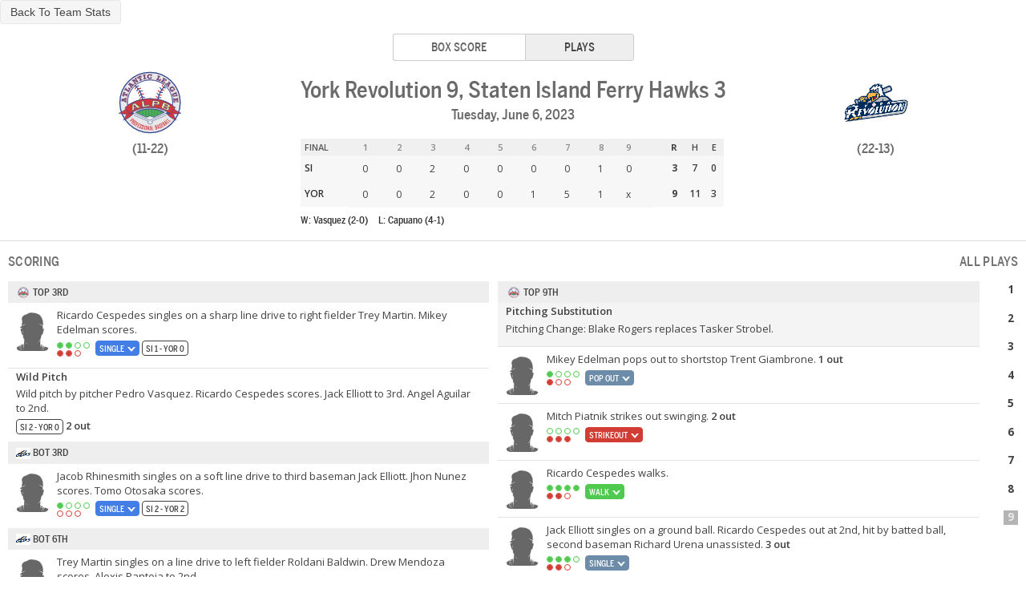

--- FILE ---
content_type: text/html; charset=UTF-8
request_url: https://atlanticleaguestats.ism5.dev/boxscore/?sport_id=23&season_id=2022&league_id=436&team_id=5435&team_name=York%20Revolution&parent=team&gamepk=731244
body_size: 2530
content:
<!DOCTYPE html>
<html lang="en-US">
<head>
  <meta charset="UTF-8">
  <meta name="viewport" content="width=device-width, initial-scale=1.0">
  <meta http-equiv="X-UA-Compatible" content="ie=edge">
  <title>Atlantic League Stats  |  Boxscore</title>
  <link rel='dns-prefetch' href='//atlanticleaguestats.ism5.dev' />
<link rel='dns-prefetch' href='//s.w.org' />
		<script type="text/javascript">
			window._wpemojiSettings = {"baseUrl":"https:\/\/s.w.org\/images\/core\/emoji\/13.0.1\/72x72\/","ext":".png","svgUrl":"https:\/\/s.w.org\/images\/core\/emoji\/13.0.1\/svg\/","svgExt":".svg","source":{"concatemoji":"https:\/\/atlanticleaguestats.ism5.dev\/inc\/js\/wp-emoji-release.min.js?ver=5.6.16"}};
			!function(e,a,t){var n,r,o,i=a.createElement("canvas"),p=i.getContext&&i.getContext("2d");function s(e,t){var a=String.fromCharCode;p.clearRect(0,0,i.width,i.height),p.fillText(a.apply(this,e),0,0);e=i.toDataURL();return p.clearRect(0,0,i.width,i.height),p.fillText(a.apply(this,t),0,0),e===i.toDataURL()}function c(e){var t=a.createElement("script");t.src=e,t.defer=t.type="text/javascript",a.getElementsByTagName("head")[0].appendChild(t)}for(o=Array("flag","emoji"),t.supports={everything:!0,everythingExceptFlag:!0},r=0;r<o.length;r++)t.supports[o[r]]=function(e){if(!p||!p.fillText)return!1;switch(p.textBaseline="top",p.font="600 32px Arial",e){case"flag":return s([127987,65039,8205,9895,65039],[127987,65039,8203,9895,65039])?!1:!s([55356,56826,55356,56819],[55356,56826,8203,55356,56819])&&!s([55356,57332,56128,56423,56128,56418,56128,56421,56128,56430,56128,56423,56128,56447],[55356,57332,8203,56128,56423,8203,56128,56418,8203,56128,56421,8203,56128,56430,8203,56128,56423,8203,56128,56447]);case"emoji":return!s([55357,56424,8205,55356,57212],[55357,56424,8203,55356,57212])}return!1}(o[r]),t.supports.everything=t.supports.everything&&t.supports[o[r]],"flag"!==o[r]&&(t.supports.everythingExceptFlag=t.supports.everythingExceptFlag&&t.supports[o[r]]);t.supports.everythingExceptFlag=t.supports.everythingExceptFlag&&!t.supports.flag,t.DOMReady=!1,t.readyCallback=function(){t.DOMReady=!0},t.supports.everything||(n=function(){t.readyCallback()},a.addEventListener?(a.addEventListener("DOMContentLoaded",n,!1),e.addEventListener("load",n,!1)):(e.attachEvent("onload",n),a.attachEvent("onreadystatechange",function(){"complete"===a.readyState&&t.readyCallback()})),(n=t.source||{}).concatemoji?c(n.concatemoji):n.wpemoji&&n.twemoji&&(c(n.twemoji),c(n.wpemoji)))}(window,document,window._wpemojiSettings);
		</script>
		<style type="text/css">
img.wp-smiley,
img.emoji {
	display: inline !important;
	border: none !important;
	box-shadow: none !important;
	height: 1em !important;
	width: 1em !important;
	margin: 0 .07em !important;
	vertical-align: -0.1em !important;
	background: none !important;
	padding: 0 !important;
}
</style>
	<link rel='stylesheet' id='wp-block-library-css'  href='https://atlanticleaguestats.ism5.dev/inc/css/dist/block-library/style.min.css?ver=5.6.16' type='text/css' media='all' />
<link rel='stylesheet' id='clink-main-css'  href='https://atlanticleaguestats.ism5.dev/modules/clink/assets/css/clink-style.css' type='text/css' media='all' />
<link rel='stylesheet' id='dashicons-css'  href='https://atlanticleaguestats.ism5.dev/inc/css/dashicons.min.css?ver=5.6.16' type='text/css' media='all' />
<link rel='stylesheet' id='uiKit-css'  href='https://atlanticleaguestats.ism5.dev/content/themes/stats_atlantic_league/css/uikit.almost-flat.css?ver=1768989606' type='text/css' media='all' />
<link rel='stylesheet' id='uiKitCssDatepicker-css'  href='https://atlanticleaguestats.ism5.dev/content/themes/stats_atlantic_league/css/components/datepicker.almost-flat.min.css?ver=1768989606' type='text/css' media='all' />
<link rel='stylesheet' id='uiKitCssAccordion-css'  href='https://atlanticleaguestats.ism5.dev/content/themes/stats_atlantic_league/css/components/accordion.almost-flat.css?ver=1768989606' type='text/css' media='all' />
<link rel='stylesheet' id='maincss-css'  href='https://atlanticleaguestats.ism5.dev/content/themes/stats_atlantic_league/style.css?ver=1768989606' type='text/css' media='all' />
<link rel='stylesheet' id='uiKitTabs-css'  href='https://atlanticleaguestats.ism5.dev/content/themes/stats_atlantic_league/css/components/slidenav.almost-flat.css?ver=1768989606' type='text/css' media='all' />
<script type='text/javascript' src='https://atlanticleaguestats.ism5.dev/inc/js/jquery/jquery.min.js?ver=3.5.1' id='jquery-core-js'></script>
<script type='text/javascript' src='https://atlanticleaguestats.ism5.dev/inc/js/jquery/jquery-migrate.min.js?ver=3.3.2' id='jquery-migrate-js'></script>
<link rel="https://api.w.org/" href="https://atlanticleaguestats.ism5.dev/wp-json/" /><link rel="alternate" type="application/json" href="https://atlanticleaguestats.ism5.dev/wp-json/wp/v2/pages/74" /><link rel="EditURI" type="application/rsd+xml" title="RSD" href="https://atlanticleaguestats.ism5.dev/ismxml.php?rsd" />
<link rel="wlwmanifest" type="application/wlwmanifest+xml" href="https://atlanticleaguestats.ism5.dev/inc/wlwmanifest.xml" /> 
<meta name="generator" content="WordPress 5.6.16" />
<link rel="canonical" href="https://atlanticleaguestats.ism5.dev/boxscore/" />
<link rel='shortlink' href='https://atlanticleaguestats.ism5.dev/?p=74' />
<link rel="alternate" type="application/json+oembed" href="https://atlanticleaguestats.ism5.dev/wp-json/oembed/1.0/embed?url=https%3A%2F%2Fatlanticleaguestats.ism5.dev%2Fboxscore%2F" />
<link rel="alternate" type="text/xml+oembed" href="https://atlanticleaguestats.ism5.dev/wp-json/oembed/1.0/embed?url=https%3A%2F%2Fatlanticleaguestats.ism5.dev%2Fboxscore%2F&#038;format=xml" />
<style type="text/css">/** Mega Menu CSS: fs **/</style>
</head>

<body class="page-template page-template-stats_boxscore_template_prebuilt page-template-stats_boxscore_template_prebuilt-php page page-id-74">
  <main class="siteMain">
    
   <section class="siteInnerContent uk-width-1-1 uk-align-center">
     <div class="siteInnerWrapper">
           <a class="uk-button" href="https://atlanticleaguestats.ism5.dev/team/?sport_id=23&season_id=2022&league_id=436&tabActive=scoreboard" data-appVersion="4.4.0-atlantic.3">Back To Team Stats</a>
        <iFrame src = "https://prod-gameday.mlbstatic.com/app-atlantic/4.4.0-atlantic.3/bundle/index.html#game=731244,game_state=final,game_tab=play-by-play" width= "100%" height="768px" frameborder ="1" scrolling = "yes"></iFrame>
       </div>
   </section>
             
        </main>
        <script type='text/javascript' src='https://atlanticleaguestats.ism5.dev/content/themes/stats_atlantic_league/js/uikit.js?ver=1.0.0' id='uiKitJs-js'></script>
<script type='text/javascript' src='https://atlanticleaguestats.ism5.dev/content/themes/stats_atlantic_league/js/components/datepicker.js?ver=1.0.0' id='uiKitJsDatepicker-js'></script>
<script type='text/javascript' src='https://atlanticleaguestats.ism5.dev/content/themes/stats_atlantic_league/js/components/accordion.js?ver=1.0.0' id='uiKitJsAccordion-js'></script>
<script type='text/javascript' src='https://atlanticleaguestats.ism5.dev/content/themes/stats_atlantic_league/js/standingOpen.js?ver=1.1.3' id='standingsJS-js'></script>
<script type='text/javascript' src='https://atlanticleaguestats.ism5.dev/content/themes/stats_atlantic_league/js/core/dropdown.js?ver=1.0.0' id='uiKitJsDropdown-js'></script>
<script type='text/javascript' src='https://atlanticleaguestats.ism5.dev/content/themes/stats_atlantic_league/js/sorttable.js?ver=1.0.0' id='Sort Js-js'></script>
<script type='text/javascript' src='https://atlanticleaguestats.ism5.dev/inc/js/hoverIntent.min.js?ver=1.8.1' id='hoverIntent-js'></script>
<script type='text/javascript' id='megamenu-js-extra'>
/* <![CDATA[ */
var megamenu = {"timeout":"300","interval":"100"};
/* ]]> */
</script>
<script type='text/javascript' src='https://atlanticleaguestats.ism5.dev/modules/megamenu/js/maxmegamenu.js?ver=2.9.4' id='megamenu-js'></script>
<script type='text/javascript' src='https://atlanticleaguestats.ism5.dev/inc/js/wp-embed.min.js?ver=5.6.16' id='wp-embed-js'></script>
  <script defer src="https://static.cloudflareinsights.com/beacon.min.js/vcd15cbe7772f49c399c6a5babf22c1241717689176015" integrity="sha512-ZpsOmlRQV6y907TI0dKBHq9Md29nnaEIPlkf84rnaERnq6zvWvPUqr2ft8M1aS28oN72PdrCzSjY4U6VaAw1EQ==" data-cf-beacon='{"version":"2024.11.0","token":"9fd505dc291441678e7bddc9e1b4a713","r":1,"server_timing":{"name":{"cfCacheStatus":true,"cfEdge":true,"cfExtPri":true,"cfL4":true,"cfOrigin":true,"cfSpeedBrain":true},"location_startswith":null}}' crossorigin="anonymous"></script>
</body>
</html>


--- FILE ---
content_type: text/css
request_url: https://atlanticleaguestats.ism5.dev/content/themes/stats_atlantic_league/style.css?ver=1768989606
body_size: 1034
content:
/*
Theme Name: Atlantic League Stats
Theme URI: stats.atlanticleague.com
Author: Infinity Sports and Entertainment - Adam Ankeli, Sunny Subbaramoney
Author URI: https://createdbyinfinity.com/
Description: MLB Stats Theme
Version: 1.1.0
Tags: Created - 16/04/2019__Launched - 22/04/2019

*/

/*Screen Readers*/
/* Text meant only for screen readers. */
.screen-reader-text {
  border: 0;
  clip: rect(1px, 1px, 1px, 1px);
  clip-path: inset(50%);
  height: 1px;
  margin: -1px;
  overflow: hidden;
  padding: 0;
  position: absolute !important;
  width: 1px;
  word-wrap: normal !important;
}
.screen-reader-text:focus {
  background-color: #eee;
  clip: auto !important;
  clip-path: none;
  color: #444;
  display: block;
  font-size: 1em;
  height: auto;
  left: 5px;
  line-height: normal;
  padding: 15px 23px 14px;
  text-decoration: none;
  top: 5px;
  width: auto;
  z-index: 100000; /* Above WP toolbar. */
}
/*End Screen Readers*/
/*WP Standard Classes*/
img.alignright {
	float: right;
	margin: 0 0 1em 1em;
}
img.alignleft {
	float: left;
	margin: 0 1em 1em 0;
}
img.aligncenter {
	display: block;
	margin-left: auto;
	margin-right: auto;
}
.alignright {
	float: right;
}
.alignleft {
	float: left;
}
.aligncenter {
	display: block;
	margin-left: auto;
	margin-right: auto;
}
/*End WP Standard Classes*/

/* Comments*/
.postComments {
    margin-top: 1.6em;
    color: #2a2a2a;
		/*display: flex;*/
		border-top: 2px solid gray;
}
.commentsTitle {
    font-size: 1.4em;
    margin-bottom: 0.3em;
		background-color: #C0C0C0;
		padding: 0.3em;
}
.commentTopNav {
    display: flex;
    padding-left: 1em;
}
.commentBottomNav {
    display: flex;
    padding-left: 1em;
    border-top: 2px solid silver;
		margin-bottom: 0.5em;
}
.commentNavNext {
    margin-left: 1em;
}
.commentsList {
    margin-left: 4em;
    margin-top: 2em;
}
.commentsList li {
    margin-top: 0.5em;
		margin-bottom: 0.9em;
}
.comment-meta {
    border-top: 2px solid silver;
    border-bottom: 2px solid silver;
}
.comment-content {
    margin-left: 0.3em;
    margin-top: 0.3em;
}
.reply{
	margin-left: 0.3em;
	margin-top: 0.3em;
}
.form-submit #submit {
    border: none;
    padding: 0.3em 1.9em;
    margin: 0.3em 0;
    background-color: #708090;
    color: white;
    font-size: 1.2em;
		transition: all 0.6s ease;
}
.form-submit #submit:hover{
	color: #000;
}
.comment-form-comment textarea {
    width: 100%;
		border: 2px solid silver;
}
/* End Comments*/
/* Search Form */
.search-form {
    display: flex;
    align-items: center;
}
.search-submit {
    margin-left: 1em;
}
/* end search form */

/* Default Widget Styling*/
.widget, .widget ul, .widget ul > li{
	list-style: none;
}
.widget ul > li{
	margin-left: 0.6em;
}
.widget h2{
	font-size: 1.8em;
  color: #808080;
  border-bottom: 5px solid #de1c25;
}
/* End Default Widget Styling*/

/* Main site*/
.statsHeaders{
  list-style: none;
  border-bottom: 1px solid black;
  margin-top: 1.5em;

}
.tableWrapper{
  /* border-bottom: 1px solid black; */
  /* margin-top: 1.5em;align-content: ; */
}
/* js sorting css */
/* Sortable tables */
table.sortable thead {
    background-color:#eee;
    color:#666666;
    font-weight: bold;
    cursor: default;
}
/* end js sorting css */
/* End Main site*/
/* Widgets */
.scoreboardWidgetScores {
    display: flex;
}
.scoreboardWidgetTeams {
    flex: 0.5;
}
.scoreboardWidgetTeamScores {
    flex: 0.5;
}
.scoreboardWidgetAnchor:hover {
    text-decoration: none;
      color: white;
}
.uk-slider-container a{
  color: white;
}
.uk-slider-container {
    background-color: #01467d;
    color: white;
}
.scoreboardWidgetTeams img {
    width: 14px;
}
.scoreboardWidgetTeams figure {
    display: flex;
}
/* End Widgets */

/*Media Queries*/
@media screen and (max-width: 1025px) {
	.flexSwitch{
		flex-direction: column;
		width:98%;
	}
	.flexOff{
		display: none;
	}
	/*Navigation Toggles*/


	/*End Navigation Toggles*/

}/*End 1025*/
@media screen and (max-width: 768px) {

}
@media screen and (max-width: 530px) {

}


--- FILE ---
content_type: image/svg+xml
request_url: https://prod-gameday.mlbstatic.com/responsive-gameday-assets/1.3.0/images/icons/button-pitches-list.svg
body_size: 192
content:
<svg width="60" height="60" xmlns="http://www.w3.org/2000/svg"><g transform="translate(1.98 7.769)" fill-rule="evenodd"><ellipse cx="5" cy="5" rx="5" ry="5"/><rect x="15.537" y="3.077" width="38" height="4.153" rx="1"/><rect x="15.537" y="19.69" width="38" height="4.153" rx="1"/><rect x="15.537" y="36.303" width="38" height="4.153" rx="1"/><ellipse cx="5" cy="21.613" rx="5" ry="5"/><ellipse cx="5" cy="38.227" rx="5" ry="5"/></g></svg>

--- FILE ---
content_type: image/svg+xml
request_url: https://prod-gameday.mlbstatic.com/responsive-gameday-assets/1.3.0/images/icons/button-pitches-sz.svg
body_size: 656
content:
<svg width="60" height="60" xmlns="http://www.w3.org/2000/svg" xmlns:xlink="http://www.w3.org/1999/xlink"><defs><rect id="a" x="3.053" width="41.684" height="49.263" rx="1"/><mask id="b" x="0" y="0" width="41.684" height="49.263" fill="#fff"><use xlink:href="#a"/></mask></defs><g transform="translate(5 4)" fill="none" fill-rule="evenodd"><rect fill="#F7F7F7" x="3.053" width="41.684" height="49.263" rx="1"/><path fill="#C5C5C5" d="M16.947 2h1.263v45.474h-1.263zm12.632 0h1.263v45.474h-1.263z"/><path fill="#C5C5C5" d="M43.474 16.421v1.263H3.053v-1.263zm0 15.159v1.262H3.053V31.58z"/><use stroke="#606060" mask="url(#b)" stroke-width="2" xlink:href="#a"/><path d="M36.368 29.158a5.053 5.053 0 1 0 0-10.105 5.053 5.053 0 0 0 0 10.105zM10.053 12.316a5.053 5.053 0 1 0 0-10.105 5.053 5.053 0 0 0 0 10.105zm-4.79 38.631a5.053 5.053 0 1 0 0-10.105 5.053 5.053 0 0 0 0 10.105z" fill="#000"/></g></svg>

--- FILE ---
content_type: image/svg+xml
request_url: https://prod-gameday.mlbstatic.com/responsive-gameday-assets/1.3.0/images/team_logos/atlantic-league-logo.svg
body_size: 6657
content:
<svg xmlns="http://www.w3.org/2000/svg" viewBox="0 0 150 150"><path d="M4.786 75.001C4.786 36.019 36.389 4.42 75.37 4.42s70.58 31.599 70.58 70.581-31.598 70.585-70.58 70.585S4.786 113.983 4.786 75.001" fill="#e7e8e9"/><g stroke-linejoin="round" stroke="#384c93" stroke-linecap="round" fill="none"><path stroke-width="2.615" d="M4.786 75.001C4.786 36.019 36.389 4.42 75.37 4.42s70.58 31.599 70.58 70.581-31.598 70.585-70.58 70.585S4.786 113.983 4.786 75.001z"/><g stroke-width=".98"><path d="M71.336 118.83c-1.156.67-1.89 1.623-1.89 2.687 0 2.036 2.656 3.693 5.935 3.693s5.937-1.657 5.937-3.693c0-1.08-.758-2.037-1.938-2.713M79.063 118.93l33.187-14.13M38.143 104.92l33.465 14.014M34.253 98.269L75.227 116.5l41.163-18.231"/></g></g><path d="M75.576 106.48l7.976 3.688 26.912-12.436c-8.83-5.507-21.19-8.932-34.882-8.932-13.869 0-26.372 3.516-35.224 9.149l27.057 12.219 8.162-3.688" fill="#384c93"/><path d="M75.462 105.32l8.225 3.681 22.995-10.727c-7.96-4.385-18.993-7.454-31.327-7.454-12.496 0-23.851 3.142-31.83 7.628l23.93 10.554 8.006-3.681" fill="#4cb053"/><g stroke="#384c93" stroke-width=".654" fill="none"><path d="M50.682 92.98v9.633M57.931 90.712v14.933M65.073 89.413v19.479M72.109 88.873v19.154M79.144 88.983v19.047M86.284 89.628v18.939M93.43 90.821v14.608M100.57 92.984v8.875"/></g><path d="M57.825 67.457a98.242 98.242 0 0 1 36.378.17c1.748-12.501 7.85-23.606 16.745-31.71-9.39-8.553-21.875-13.77-35.577-13.77-13.39 0-25.61 4.99-34.924 13.2C49.654 43.46 56 54.728 57.825 67.458" fill="#fff"/><path stroke-linejoin="round" d="M57.825 67.457a98.242 98.242 0 0 1 36.378.17c1.748-12.501 7.85-23.606 16.745-31.71-9.39-8.553-21.875-13.77-35.577-13.77-13.39 0-25.61 4.99-34.924 13.2C49.654 43.46 56 54.728 57.825 67.458z" stroke="#384c93" stroke-linecap="round" stroke-width="1.307" fill="none"/><path d="M94.203 67.629c12.668 2.446 24.136 7.32 33.594 13.982.27-2.166.428-4.366.428-6.61 0-15.485-6.664-29.415-17.275-39.082-8.897 8.103-14.997 19.21-16.746 31.709" fill="#fff"/><path stroke-linejoin="round" d="M94.203 67.629c12.668 2.446 24.136 7.32 33.594 13.982.27-2.166.428-4.366.428-6.61 0-15.485-6.664-29.415-17.275-39.082-8.897 8.103-14.997 19.21-16.746 31.709z" stroke="#384c93" stroke-linecap="round" stroke-width="1.307" fill="none"/><path d="M40.448 35.347c-10.987 9.685-17.929 23.854-17.929 39.654 0 2.342.168 4.639.463 6.897 9.744-6.958 21.661-12.015 34.844-14.441-1.825-12.728-8.169-23.997-17.378-32.11" fill="#fff"/><path stroke-linejoin="round" d="M40.448 35.347c-10.987 9.685-17.929 23.854-17.929 39.654 0 2.342.168 4.639.463 6.897 9.744-6.958 21.661-12.015 34.844-14.441-1.825-12.728-8.169-23.997-17.378-32.11z" stroke="#384c93" stroke-linecap="round" stroke-width="1.307" fill="none"/><g fill="#d3373b"><path d="M46.397 41.893l7.239-1.477 1.184 2.065-6.649 1.184zM46.693 53.268l3.696-5.614 1.477 1.92-3.696 5.614zM53.636 53.86l7.093.148 1.182 2.362-6.945-.295zM50.682 65.236l1.035 1.772 4.58-3.989-.149-2.657zM89.094 59.179l-.59 1.92 5.464 4.286 1.183-2.07zM96.777 56.816l6.352-.74-.592 2.365-6.352.59zM94.119 45.143l-.887 2.067 5.319 5.614 1.182-2.51-5.614-5.17z"/><path fill="#384c93" d="M98.697 38.643l-1.18 1.625 4.43 6.353 1.331-2.364c-1.53-1.872-3.06-3.744-4.583-5.615z"/><path d="M103.87 32.584l-1.182 1.625 3.1 6.353 1.625-1.772-3.543-6.206zM41.965 36.575l-2.807 6.352 1.625 1.626 2.807-5.909z"/><path d="M50.388 36.427l-1.477-1.477-6.946 1.625 1.625 2.069zM46.397 41.893l1.774 1.772-3.546 5.911-1.328-1.774 3.1-5.909zM50.389 47.654l7.09-1.035 1.327 1.773-6.94 1.182zM49.352 58.882l4.284-5.022 1.33 2.215-4.727 5.026zM56.298 63.019l7.091.74-.15-1.92-7.09-1.478zM105.79 40.562l6.503 1.774.883-1.922-5.761-1.624z" fill="#384c93"/><path d="M101.95 46.621l6.355.443.886-2.068-5.91-.74z"/><path d="M98.551 52.824l6.204-.443.738-2.216-5.76.149zM90.719 54.009l.74-1.92 5.318 4.727-.592 2.215zM93.968 65.385l6.946-1.035.44-2.069-6.204 1.035z" fill="#384c93"/></g><g stroke-linejoin="round" stroke="#384c93" stroke-linecap="round" stroke-width="1.307" fill="none"><path d="M57.825 67.457a98.242 98.242 0 0 1 36.378.17c1.748-12.501 7.85-23.606 16.745-31.71-9.39-8.553-21.875-13.77-35.577-13.77-13.39 0-25.61 4.99-34.924 13.2C49.654 43.46 56 54.728 57.825 67.458z"/><path d="M94.203 67.627c12.668 2.446 24.136 7.319 33.594 13.984.27-2.166.428-4.37.428-6.61 0-15.487-6.664-29.417-17.275-39.083-8.897 8.103-14.997 19.21-16.746 31.709zM40.448 35.346C29.461 45.031 22.519 59.2 22.519 75.002c0 2.338.168 4.635.463 6.897 9.743-6.959 21.66-12.018 34.843-14.444-1.824-12.728-8.168-23.997-17.377-32.11z"/></g><path d="M37.74 100.01l-8.933-6.318-2.833 11.768 11.766-5.45z" fill="#384c93"/><path d="M20.31 88.465s-4.792 4.359-8.28 6.537c-3.487 2.177-9.806 5.23-9.806 5.23s4.794.652 9.153 1.088c4.357.433 8.715.218 8.715.218s-1.09 4.355-2.396 6.97c-1.308 2.616-4.14 7.627-4.14 7.627s5.01-1.09 12.202-5.883c7.192-4.792 11.547-10.238 11.547-10.238s-1.924 1.562-3.922 1.743c-2.396.214-5.012-.219-5.012-.219l1.744-4.14-9.805-8.933z" fill="#d3373b"/><path stroke="#384c93" stroke-width="1.307" d="M20.31 88.465s-4.792 4.359-8.28 6.537c-3.487 2.177-9.806 5.23-9.806 5.23s4.794.652 9.153 1.088c4.357.433 8.715.218 8.715.218s-1.09 4.355-2.396 6.97c-1.308 2.616-4.14 7.627-4.14 7.627s5.01-1.09 12.202-5.883c7.192-4.792 11.547-10.238 11.547-10.238s-1.924 1.562-3.922 1.743c-2.396.214-5.012-.219-5.012-.219l1.744-4.14-9.805-8.933z" fill="none"/><path d="M112.26 99.794l8.933-6.318 2.835 11.768-11.768-5.45z" fill="#384c93"/><path d="M129.69 88.246s4.792 4.359 8.279 6.537c3.487 2.177 9.805 5.23 9.805 5.23s-4.793.652-9.152 1.087c-4.358.434-8.717.219-8.717.219s1.09 4.359 2.398 6.97c1.309 2.616 4.138 7.627 4.138 7.627s-5.009-1.09-12.2-5.883c-7.19-4.792-11.548-10.238-11.548-10.238s1.924 1.562 3.924 1.743c2.396.214 5.01-.215 5.01-.215l-1.742-4.144 9.805-8.933z" fill="#d3373b"/><path stroke="#384c93" stroke-width="1.307" d="M129.69 88.246s4.792 4.359 8.279 6.537c3.487 2.177 9.805 5.23 9.805 5.23s-4.793.652-9.152 1.087c-4.358.434-8.717.219-8.717.219s1.09 4.359 2.398 6.97c1.309 2.616 4.138 7.627 4.138 7.627s-5.009-1.09-12.2-5.883c-7.19-4.792-11.548-10.238-11.548-10.238s1.924 1.562 3.924 1.743c2.396.214 5.01-.215 5.01-.215l-1.742-4.144 9.805-8.933z" fill="none"/><path style="transition:transform 1s ease 0s" d="M134.22 86.666c-14.44-12.781-35.36-20.821-58.63-20.821-23.449 0-44.499 8.165-58.957 21.113l11.684 14.675c12.851-9.174 29.407-14.707 47.49-14.707 17.787 0 34.102 5.347 46.861 14.257l11.557-14.517z" fill="#d3373b"/><path stroke-linejoin="round" d="M134.22 86.666c-14.44-12.781-35.36-20.821-58.63-20.821-23.449 0-44.499 8.165-58.957 21.113l11.684 14.675c12.851-9.174 29.407-14.707 47.49-14.707 17.787 0 34.102 5.347 46.861 14.257l11.557-14.517z" stroke="#384c93" stroke-linecap="round" stroke-width="1.307" fill="none"/><path d="M37.818 80.079l5.37 4.47-5.587 2.395.217-6.865zm6.973 6.055c.256.26 1.911 1.626 1.952 1.722.064.142-.037.328-.446.532l.121.29 5.917-2.54-.124-.288c-.36.153-.601.088-1.15-.362-3.43-2.852-10.208-8.447-10.29-8.64-.105-.24.086-.38.405-.543l-.123-.29-7.838 3.367.125.288c.28-.092.63-.185.704-.019.06.148-.474 12.896-.506 13.562-.017.463-.155.639-.545.891l.123.288 5.317-2.284-.123-.288c-.42.18-.583.135-.645-.007-.061-.142-.015-.536.011-2.622l7.116-3.058z" fill="#fff79c"/><path stroke="#384c93" stroke-width="1.307" d="M37.818 80.079l5.37 4.47-5.587 2.395.217-6.865zm6.973 6.055c.256.26 1.911 1.626 1.952 1.722.064.142-.037.328-.446.532l.121.29 5.917-2.54-.124-.288c-.36.153-.601.088-1.15-.362-3.43-2.852-10.208-8.447-10.29-8.64-.105-.24.086-.38.405-.543l-.123-.29-7.838 3.367.125.288c.28-.092.63-.185.704-.019.06.148-.474 12.896-.506 13.562-.017.463-.155.639-.545.891l.123.288 5.317-2.284-.123-.288c-.42.18-.583.135-.645-.007-.061-.142-.015-.536.011-2.622l7.116-3.058z" fill="none"/><path d="M61.967 81.68l11.166-1.313c.359-.041.47-.187.499-.795l.388-.047.538 4.57-.389.046c-.163-.532-.308-.647-.663-.604l-16.944 1.997-.035-.314c.807-.147.88-.34.853-.573l-1.425-12.105c-.026-.234-.145-.4-.963-.36l-.038-.31 6.686-.787.038.312c-.805.146-.882.34-.854.573l1.143 9.71z" fill="#fff79c"/><path stroke="#384c93" stroke-width="1.307" d="M61.967 81.68l11.166-1.313c.359-.041.47-.187.499-.795l.388-.047.538 4.57-.389.046c-.163-.532-.308-.647-.663-.604l-16.944 1.997-.035-.314c.807-.147.88-.34.853-.573l-1.425-12.105c-.026-.234-.145-.4-.963-.36l-.038-.31 6.686-.787.038.312c-.805.146-.882.34-.854.573l1.143 9.71z" fill="none"/><path d="M85.817 73.524l4.936.58c1.754.204 2.581.722 2.461 1.736-.127 1.09-1.058 1.457-2.812 1.251l-4.936-.579.35-2.988zm-.672 5.74l5.843.686c4.09.478 6.434-1.272 6.705-3.585.273-2.309-1.6-4.581-5.69-5.061l-11.62-1.366-.038.314c.807.146.88.34.854.573L79.78 82.923c-.028.234-.148.406-.964.366l-.037.31 6.686.783.037-.314c-.807-.145-.883-.334-.853-.568l.495-4.235z" fill="#fff79c"/><path stroke="#384c93" stroke-width="1.307" d="M85.817 73.524l4.936.58c1.754.204 2.581.722 2.461 1.736-.127 1.09-1.058 1.457-2.812 1.251l-4.936-.579.35-2.988zm-.672 5.74l5.843.686c4.09.478 6.434-1.272 6.705-3.585.273-2.309-1.6-4.581-5.69-5.061L80.38 69.938l-.037.315c.807.145.88.34.854.573L79.78 82.924c-.028.233-.147.405-.963.366l-.038.31 6.686.782.038-.313c-.807-.146-.884-.335-.854-.568l.495-4.236z" fill="none"/><path d="M110.26 78.831l4.082 1.757c2.582 1.114 3.181 1.541 2.768 2.5-.416.963-1.137.82-3.718-.288l-4.084-1.758.952-2.211zm-8.537 7.427c-.091.215-.254.342-1.025.07l-.123.287 11.585 4.99c4.263 1.834 6.768.977 7.595-.941.762-1.776-.336-3.276-2.159-4.574l.02-.048c1.803.435 3.39.063 4.01-1.379 1.024-2.377-.933-4.355-4.175-5.752l-11.437-4.928-.127.29c.732.37.75.578.657.793l-4.82 11.192zm6.531-2.77l5.102 2.2c2.101.905 2.778 1.65 2.32 2.707-.456 1.059-1.459 1.076-3.56.175l-5.102-2.2 1.24-2.881z" fill="#fff79c"/><path stroke="#384c93" stroke-width="1.307" d="M110.26 78.831l4.082 1.757c2.582 1.114 3.181 1.541 2.768 2.5-.416.963-1.137.82-3.718-.288l-4.084-1.758.952-2.211zm-8.537 7.427c-.091.215-.254.342-1.025.07l-.123.287 11.585 4.99c4.263 1.834 6.768.977 7.595-.941.762-1.776-.336-3.276-2.159-4.574l.02-.048c1.803.435 3.39.063 4.01-1.379 1.024-2.377-.933-4.355-4.175-5.752l-11.437-4.928-.127.29c.732.37.75.578.657.793l-4.82 11.192zm6.531-2.77l5.102 2.2c2.101.905 2.778 1.65 2.32 2.707-.456 1.059-1.459 1.076-3.56.175l-5.102-2.2 1.24-2.881z" fill="none"/><path d="M14.612 68.095l-.194 1.84-3.097-1.285v-.034l3.291-.521zm3.866-4.406l-.13 1.248-7.23 1.49-1.795-.185-.58 5.48 1.794.188.147-1.42 6.791 2.808-.138 1.328 1.794.188.492-4.713-1.793-.187-.15 1.417-1.751-.765.287-2.746 1.862-.31-.136 1.326 1.795.189.536-5.15-1.795-.186z" fill="#384c93"/><path stroke="#d3373b" stroke-width=".654" d="M14.612 68.095l-.194 1.84-3.097-1.285v-.034l3.291-.521zm3.866-4.406l-.13 1.248-7.23 1.49-1.795-.185-.58 5.48 1.794.188.147-1.42 6.791 2.808-.138 1.328 1.794.188.492-4.713-1.793-.187-.15 1.417-1.751-.765.287-2.746 1.862-.31-.136 1.326 1.795.189.536-5.15-1.795-.186z" fill="none"/><path d="M17.622 51.246l-.579 1.76-2.353-.774-.5 1.52 6.69 2.197.5-1.52 1.714.563-1.864 5.678-1.714-.562.498-1.52-6.691-2.199-.5 1.52 2.356.774-.577 1.759-4.071-1.337 3.02-9.194 4.071 1.335z" fill="#384c93"/><path stroke="#d3373b" stroke-width=".654" d="M17.622 51.246l-.579 1.76-2.353-.774-.5 1.52 6.69 2.197.5-1.52 1.714.563-1.864 5.678-1.714-.562.498-1.52-6.691-2.199-.5 1.52 2.356.774-.577 1.759-4.071-1.337 3.02-9.194 4.071 1.335z" fill="none"/><path d="M23.126 50.144l.771-1.311-6.073-3.569-.771 1.313-1.556-.915 2.964-5.046 1.555.915-.786 1.337 6.074 3.57 1.59-2.705-2.842-1.668 1.06-1.8 4.394 2.582-4.824 8.21-1.556-.913z" fill="#384c93"/><path stroke="#d3373b" stroke-width=".654" d="M23.126 50.144l.771-1.311-6.073-3.569-.771 1.313-1.556-.915 2.964-5.046 1.555.915-.786 1.337 6.074 3.57 1.59-2.705-2.842-1.668 1.06-1.8 4.394 2.582-4.824 8.21-1.556-.913z" fill="none"/><path d="M38.187 30.753l1.188-.797-3.924-5.85-1.186.796-1.003-1.5 3.702-2.482 6.947 3.35.024-.014-2.696-4.029-1.147.77-1.005-1.498 3.976-2.663 1.003 1.498-1.25.838 4.924 7.35-1.978 1.325-8.137-3.969-.028.02 3.352 5.002 1.108-.743 1.006 1.5-3.87 2.596-1.006-1.5z" fill="#384c93"/><path stroke="#d3373b" stroke-width=".654" d="M38.187 30.753l1.188-.797-3.924-5.85-1.186.796-1.003-1.5 3.702-2.482 6.947 3.35.024-.014-2.696-4.029-1.147.77-1.005-1.498 3.976-2.663 1.003 1.498-1.25.838 4.924 7.35-1.978 1.325-8.137-3.969-.028.02 3.352 5.002 1.108-.743 1.006 1.5-3.87 2.596-1.006-1.5z" fill="none"/><path d="M55.925 15.515l-1.685.764-1.021-2.26-1.459.66 2.903 6.418 1.456-.66.743 1.644-5.445 2.464-.744-1.644 1.459-.66-2.9-6.418-1.457.66 1.02 2.26-1.69.761-1.765-3.903 8.822-3.987 1.763 3.9z" fill="#384c93"/><path stroke="#d3373b" stroke-width=".654" d="M55.925 15.515l-1.685.764-1.021-2.26-1.459.66 2.903 6.418 1.456-.66.743 1.644-5.445 2.464-.744-1.644 1.459-.66-2.9-6.418-1.457.66 1.02 2.26-1.69.761-1.765-3.903 8.822-3.987 1.763 3.9z" fill="none"/><path d="M60.109 18.952l1.593-.267-1.16-6.946-1.593.266-.299-1.782 5.93-.986.293 1.778-1.593.267 1.16 6.947 1.597-.265.295 1.78-5.928.988-.295-1.78z" fill="#384c93"/><path stroke="#d3373b" stroke-width=".654" d="M60.109 18.952l1.593-.267-1.16-6.946-1.593.266-.299-1.782 5.93-.986.293 1.778-1.593.267 1.16 6.947 1.597-.265.295 1.78-5.928.988-.295-1.78z" fill="none"/><path d="M79.379 9.09l-.092 3.75-1.802-.046c-.177-.49-.49-1.095-.784-1.336-.738-.601-1.126-.736-1.82-.752-1.911-.049-3.2 1.365-3.252 3.544-.056 2.07 1.133 3.526 2.906 3.573 1.473.035 2.597-.958 3.034-2.702l2.077 1.053c-.857 2.85-3.263 3.64-5.364 3.586-4.547-.112-5.692-3.295-5.636-5.616.08-3.244 2.411-5.433 5.735-5.349 1.302.032 2.312.37 3.173 1.081l.023-.829 1.802.043z" fill="#384c93"/><path stroke="#d3373b" stroke-width=".654" d="M79.379 9.09l-.092 3.75-1.802-.046c-.177-.49-.49-1.095-.784-1.336-.738-.601-1.126-.736-1.82-.752-1.911-.049-3.2 1.365-3.252 3.544-.056 2.07 1.133 3.526 2.906 3.573 1.473.035 2.597-.958 3.034-2.702l2.077 1.053c-.857 2.85-3.263 3.64-5.364 3.586-4.547-.112-5.692-3.295-5.636-5.616.08-3.244 2.411-5.433 5.735-5.349 1.302.032 2.312.37 3.173 1.081l.023-.829 1.802.043z" fill="none"/><path d="M101.86 24.244l1.057.676 3.791-5.939-1.059-.674.97-1.522 7.894 5.039-1.814 2.846-1.705-1.09.844-1.321-2.788-1.784-1.316 2.064 2.246 1.434-.97 1.52-2.25-1.434-1.501 2.353 2.79 1.782.852-1.335 1.707 1.088-1.823 2.856-7.896-5.039.97-1.52z" fill="#384c93"/><path stroke="#d3373b" stroke-width=".654" d="M101.86 24.244l1.057.676 3.791-5.939-1.059-.674.97-1.522 7.894 5.039-1.814 2.846-1.705-1.09.844-1.321-2.788-1.784-1.316 2.064 2.246 1.434-.97 1.52-2.25-1.434-1.501 2.353 2.79 1.782.852-1.335 1.707 1.088-1.823 2.856-7.896-5.039.97-1.52z" fill="none"/><path d="M127.47 44.129l2.605 4.253c-3.54 2.424-6.45.048-7.726-2.04-2.073-3.386-.965-6.363 1.59-7.926 2.743-1.677 5.884-.876 7.617 1.961.714 1.163 1.02 2.39.839 3.386l.75-.458.942 1.54-3.225 1.97-.94-1.54a2.93 2.93 0 0 0 .702-1.734c.047-.675-.121-1.25-.48-1.84-.952-1.552-2.777-1.89-4.502-.831-2.29 1.4-2.331 3.317-1.535 4.617.655 1.072 1.65 1.49 2.797 1.174l-.973-1.59 1.54-.942z" fill="#384c93"/><path stroke="#d3373b" stroke-width=".654" d="M127.47 44.129l2.605 4.253c-3.54 2.424-6.45.048-7.726-2.04-2.073-3.386-.965-6.363 1.59-7.926 2.743-1.677 5.884-.876 7.617 1.961.714 1.163 1.02 2.39.839 3.386l.75-.458.942 1.54-3.225 1.97-.94-1.54a2.93 2.93 0 0 0 .702-1.734c.047-.675-.121-1.25-.48-1.84-.952-1.552-2.777-1.89-4.502-.831-2.29 1.4-2.331 3.317-1.535 4.617.655 1.072 1.65 1.49 2.797 1.174l-.973-1.59 1.54-.942z" fill="none"/><path d="M136.54 50.146l1.513 4.721-1.719.551-.283-.881-5.155 1.647c-1.003.32-1.578.833-1.253 1.85.273.852.882 1.267 2.034.897l5.242-1.675-.265-.839 1.716-.549 1.252 3.917-1.719.549-.403-1.27-5.68 1.815c-2.36.755-3.527-1.145-3.987-2.58-.635-1.986-.412-3.92 2.066-4.711l5.306-1.696-.383-1.197 1.718-.549z" fill="#384c93"/><path stroke="#d3373b" stroke-width=".654" d="M136.54 50.146l1.513 4.721-1.719.551-.283-.881-5.155 1.647c-1.003.32-1.578.833-1.253 1.85.273.852.882 1.267 2.034.897l5.242-1.675-.265-.839 1.716-.549 1.252 3.917-1.719.549-.403-1.27-5.68 1.815c-2.36.755-3.527-1.145-3.987-2.58-.635-1.986-.412-3.92 2.066-4.711l5.306-1.696-.383-1.197 1.718-.549z" fill="none"/><path d="M131.69 65.103l.118 1.25 7.012-.656-.115-1.25 1.794-.166.872 9.323-3.36.314-.186-2.013 1.561-.146-.308-3.298-2.437.23.248 2.652-1.796.171-.249-2.657-2.78.26.31 3.296 1.578-.148.186 2.015-3.374.316-.87-9.325 1.796-.168z" fill="#384c93"/><path stroke="#d3373b" stroke-width=".654" d="M131.69 65.103l.118 1.25 7.012-.656-.115-1.25 1.794-.166.872 9.323-3.36.314-.186-2.013 1.561-.146-.308-3.298-2.437.23.248 2.652-1.796.171-.249-2.657-2.78.26.31 3.296 1.578-.148.186 2.015-3.374.316-.87-9.325 1.796-.168z" fill="none"/><path d="M31.224 33.328l-1.229 1.384-1.767-2.854.02-.024 2.976 1.494zm5.713-1.322l-.833.937-6.746-3.006-1.346-1.2-3.672 4.117 1.349 1.197.95-1.068 3.873 6.243-.885.993 1.349 1.201 3.148-3.539-1.348-1.199-.949 1.067-.97-1.646 1.831-2.06 1.694.835-.885.996 1.348 1.199 3.44-3.868-1.348-1.2z" fill="#384c93"/><path stroke="#d3373b" stroke-width=".654" d="M31.224 33.328l-1.229 1.384-1.767-2.854.02-.024 2.976 1.494zm5.713-1.322l-.833.937-6.746-3.006-1.346-1.2-3.672 4.117 1.349 1.197.95-1.068 3.873 6.243-.885.993 1.349 1.201 3.148-3.539-1.348-1.199-.949 1.067-.97-1.646 1.831-2.06 1.694.835-.885.996 1.348 1.199 3.44-3.868-1.348-1.2z" fill="none"/><path d="M90.632 19.756l1.427.53 2.45-6.603-1.425-.529.626-1.69 5.487 2.036-.628 1.692-1.455-.54-2.456 6.604 2.942 1.09 1.148-3.089 1.958.727-1.778 4.78-8.924-3.316.628-1.692z" fill="#384c93"/><path stroke="#d3373b" stroke-width=".654" d="M90.632 19.756l1.427.53 2.45-6.603-1.425-.529.626-1.69 5.487 2.036-.628 1.692-1.455-.54-2.456 6.604 2.942 1.09 1.148-3.089 1.958.727-1.778 4.78-8.924-3.316.628-1.692z" fill="none"/><path d="M118.71 32.424l-1.289-1.332 2.975-1.542.028.022-1.714 2.852zm.88 5.797l-.873-.902 3.513-6.496 1.298-1.25-3.824-3.975-1.297 1.253.992 1.027-6.518 3.39-.926-.96-1.298 1.253 3.289 3.408 1.3-1.255-.992-1.023 1.713-.848 1.918 1.987-.962 1.625-.927-.96-1.296 1.253 3.592 3.726 1.298-1.253z" fill="#384c93"/><path stroke="#d3373b" stroke-width=".654" d="M118.71 32.424l-1.289-1.332 2.975-1.542.028.022-1.714 2.852zm.88 5.797l-.873-.902 3.513-6.496 1.298-1.25-3.824-3.975-1.297 1.253.992 1.027-6.518 3.39-.926-.96-1.298 1.253 3.289 3.408 1.3-1.255-.992-1.023 1.713-.848 1.918 1.987-.962 1.625-.927-.96-1.296 1.253 3.592 3.726 1.298-1.253z" fill="none"/><g fill="#d3373b"><path d="M34.729 113.22l1.065 1.117-2.875 2.741-1.066-1.115 2.876-2.743zm-3.66 3.494l1.344 1.408c.38.398.84.41 1.22.047 1.286-1.225 1.938-1.849 3.227-3.074.357-.347.386-.807-.047-1.262l-2.183-2.286-7.226 6.893.884.926 2.78-2.652M32.431 123.41l-.964-.842 6.582-7.515 2.49 2.177c.46.405.408.865.106 1.209-.916 1.042-1.508 1.721-2.42 2.764-.382.435-.854.379-1.21.069l-.117-.101-2.114 4.3-1.083-.948 2.504-4.863.432-.16.777.681 2.104-2.4-1.22-1.068-5.867 6.697M39.04 127.27l-1.485-1.072 4.578-6.337 1.484 1.072-4.577 6.337zm5.776-5.81c.305-.424.101-.923-.162-1.117-.848-.612-1.444-1.04-2.292-1.653a.812.812 0 0 0-1.107.198c-1.924 2.662-2.977 4.122-4.9 6.785-.307.422-.101.923.162 1.115.85.613 1.443 1.04 2.29 1.653.265.192.804.226 1.11-.198a7779.51 7779.51 0 0 1 4.9-6.783M41.061 129.93l5.136-8.565 2.76 1.653-.558.93-1.659-.992-1.675 2.79 1.558.934-.572.953-1.557-.934-2.335 3.892-1.098-.661zM47.97 133.72l-2.906-1.466 4.5-8.92 2.871 1.453-.489.966-1.727-.87-1.46 2.894 1.622.818-.495.98-1.623-.819-1.567 3.108 1.763.885-.489.971zM51.586 131.55l-.893 2.163 1.014.416.861-2.09-.806-3.627c-.05-.261-.07-.481.018-.7l.815-1.968c.158-.387.608-.628 1.032-.45.714.293 1.246.511 1.96.806.459.187.59.624.403 1.072l-.777 1.887-1.182-.49.681-1.654-1.014-.42-.67 1.619.792 3.436c.06.336.104.639-.004.904l-.995 2.403c-.172.424-.594.662-1.04.475-.714-.292-1.246-.514-1.96-.805-.375-.157-.61-.577-.41-1.063l.991-2.403 1.184.489M56.036 133.24l-.719 2.224 1.044.34.697-2.151-1.093-3.558c-.069-.254-.11-.474-.037-.697.263-.808.383-1.18.657-2.028.127-.396.559-.67.996-.528l2.013.65c.474.153.638.575.49 1.036l-.627 1.94-1.22-.39.552-1.707-1.044-.336-.54 1.666 1.057 3.364c.084.328.153.627.067.902-.341 1.057-.461 1.413-.8 2.476-.14.433-.542.704-1.002.555l-2.017-.654c-.383-.123-.654-.525-.493-1.025l.8-2.473 1.219.394M59.996 137.93l-1.242-.314 2.452-9.681 1.244.314-2.454 9.681zM65.175 137.88l-1.802-.317 1.354-7.7 1.804.317-1.356 7.7zm2.663-7.747c.092-.519-.31-.876-.631-.933-1.029-.184-1.752-.31-2.78-.49-.324-.058-.824.146-.916.66-.566 3.236-.878 5.008-1.447 8.24-.092.518.31.879.63.937 1.034.179 1.753.306 2.784.485.32.058.823-.145.911-.659.57-3.233.883-5.013 1.45-8.24M69.819 134.24l-.405 5.266-1.186-.091.767-9.958.663.052 1.89 5.626.415-5.45 1.19.09-.766 9.958-.691-.05-1.877-5.443zM76.942 136.7l-1.44.022.637-3.852.091-.004.712 3.834zm1.849 3.02l-1.978-9.962-1.32.019-1.71 10.016 1.269-.019.286-1.94 1.802-.028.33 1.933 1.32-.019zM83.654 139.26l-3.489.336-.956-9.94 1.274-.124.855 8.863 2.21-.214.106 1.079zM89.178 129.11l.627 2.575-.358.467-.928.223-.71-2.933 1.369-.332zm1.186-.547c-.116-.482-.525-.72-1.02-.598l-3.036.736 2.362 9.708 3.048-.742c.555-.134.8-.532.674-1.04-.304-1.257-.502-2.067-.779-3.201a.786.786 0 0 0-.562-.603l-.65-.234.57-.648c.146-.168.114-.416.05-.672-.254-1.053-.394-1.627-.657-2.706m-1.535 5.085l.889-.218.638.246.738 3.039-1.434.347-.831-3.414M95.914 133.18l-1.361.467-.594-3.859.087-.03 1.868 3.422zm2.697 2.295l-4.98-8.85-1.247.427 1.49 10.05 1.202-.413-.333-1.933 1.707-.585.911 1.733 1.25-.43zM99.439 131.38l.947 2.138 1.005-.442-.915-2.068-3.181-1.925c-.222-.144-.396-.282-.493-.497-.345-.777-.502-1.135-.86-1.948-.17-.383-.029-.872.388-1.06l1.936-.854c.456-.202.861.002 1.057.444l.826 1.868-1.171.517-.727-1.637-1.003.442.708 1.604 3.027 1.806c.284.189.533.364.65.628l1.054 2.377c.185.42.061.887-.38 1.083-.707.314-1.232.544-1.936.858-.37.164-.839.04-1.052-.437l-1.053-2.38 1.173-.517M107.33 131.28l-2.869 1.535-4.723-8.798 2.833-1.52.512.956-1.705.915 1.537 2.86 1.599-.862.52.968-1.602.86 1.644 3.06 1.742-.93.512.956zM106.07 121.56l1.444 2.224-.183.555-.802.523-1.645-2.536 1.186-.766zm.94-.908c-.273-.416-.736-.504-1.162-.226l-2.619 1.7 5.435 8.378 2.631-1.707c.484-.314.578-.766.296-1.205l-1.795-2.764a.793.793 0 0 0-.73-.383l-.691-.004.325-.803c.08-.207-.032-.43-.176-.648-.59-.913-.91-1.404-1.515-2.338m.232 5.306l.768-.499.683.023 1.7 2.622-1.237.803-1.914-2.95M113.77 123.17l-1.128.89-1.836-3.45.073-.055 2.891 2.615zm3.304 1.281l-7.622-6.72-1.034.817 4.72 9 .994-.788-.947-1.715 1.414-1.113 1.436 1.332 1.039-.813zM120.66 121.13l-2.564 2.385-6.802-7.317.94-.87 6.06 6.521 1.626-1.51.74.791zM123.87 117.7l-2.387 2.564-7.311-6.803.872-.936 6.518 6.066 1.514-1.629.794.738z"/></g></svg>

--- FILE ---
content_type: application/javascript
request_url: https://atlanticleaguestats.ism5.dev/content/themes/stats_atlantic_league/js/standingOpen.js?ver=1.1.3
body_size: -96
content:
 UIkit.on('afterready.uk.dom', function() {
		var accordion = UIkit.accordion(UIkit.$('#standingsAccordion'), {showfirst:false}),
				wrapper = accordion.find('[data-wrapper]').get(1); //1 as index of the content
	 console.log(wrapper);
		accordion.toggleItem(UIkit.$(wrapper), true, true);
	 
// 	 		var accordion = UIkit.accordion(UIkit.$('#standingsAccordion'), {showfirst:false}),
// 				wrapper = accordion.find('[data-wrapper]').get(1); //1 as index of the content
// 	      console.log(wrapper);
// 		accordion.toggleItem(UIkit.$(wrapper), true, true);
// 	    UIkit.$("#standingsAccordion").toggle();
	 
// 	 var accordion2 = UIkit.accordion(UIkit.$('#standingsAccordion'), {collapse:false, showfirst: false});
//     accordion2.find('[data-wrapper]').each(function () {
//       accordion2.toggleItem(UIkit.$(this), true, false); // animated true and collapse false
//     });
	 
});


--- FILE ---
content_type: application/javascript
request_url: https://atlanticleaguestats.ism5.dev/content/themes/stats_atlantic_league/js/components/datepicker.js?ver=1.0.0
body_size: 27083
content:
/*! UIkit 2.27.5 | http://www.getuikit.com | (c) 2014 YOOtheme | MIT License */
(function(addon) {

    var component;

    if (window.UIkit2) {
        component = addon(UIkit2);
    }

    if (typeof define == 'function' && define.amd) {
        define('uikit-datepicker', ['uikit'], function(){
            return component || addon(UIkit2);
        });
    }

})(function(UI){

    "use strict";

    // Datepicker

    var active = false, dropdown, moment;

    UI.component('datepicker', {

        defaults: {
            mobile: false,
            weekstart: 1,
            i18n: {
                months        : ['January','February','March','April','May','June','July','August','September','October','November','December'],
                weekdays      : ['Sun','Mon','Tue','Wed','Thu','Fri','Sat']
            },
            format: 'YYYY-MM-DD',
            offsettop: 5,
            maxDate: false,
            minDate: false,
            pos: 'auto',
            container: 'body',
            template: function(data, opts) {

                var content = '', i;

                content += '<div class="uk-datepicker-nav">';
                content += '<a href="" class="uk-datepicker-previous"></a>';
                content += '<a href="" class="uk-datepicker-next"></a>';

                if (UI.formSelect) {

                    var currentyear = (new Date()).getFullYear(), options = [], months, years, minYear, maxYear;

                    for (i=0;i<opts.i18n.months.length;i++) {
                        if(i==data.month) {
                            options.push('<option value="'+i+'" selected>'+opts.i18n.months[i]+'</option>');
                        } else {
                            options.push('<option value="'+i+'">'+opts.i18n.months[i]+'</option>');
                        }
                    }

                    months = '<span class="uk-form-select">'+ opts.i18n.months[data.month] + '<select class="update-picker-month">'+options.join('')+'</select></span>';

                    // --

                    options = [];

                    minYear = data.minDate ? data.minDate.year() : currentyear - 50;
                    maxYear = data.maxDate ? data.maxDate.year() : currentyear + 20;

                    for (i=minYear;i<=maxYear;i++) {
                        if (i == data.year) {
                            options.push('<option value="'+i+'" selected>'+i+'</option>');
                        } else {
                            options.push('<option value="'+i+'">'+i+'</option>');
                        }
                    }

                    years  = '<span class="uk-form-select">'+ data.year + '<select class="update-picker-year">'+options.join('')+'</select></span>';

                    content += '<div class="uk-datepicker-heading">'+ months + ' ' + years +'</div>';

                } else {
                    content += '<div class="uk-datepicker-heading">'+ opts.i18n.months[data.month] +' '+ data.year+'</div>';
                }

                content += '</div>';

                content += '<table class="uk-datepicker-table">';
                content += '<thead>';
                for(i = 0; i < data.weekdays.length; i++) {
                    if (data.weekdays[i]) {
                        content += '<th>'+data.weekdays[i]+'</th>';
                    }
                }
                content += '</thead>';

                content += '<tbody>';
                for(i = 0; i < data.days.length; i++) {
                    if (data.days[i] && data.days[i].length){
                        content += '<tr>';
                        for(var d = 0; d < data.days[i].length; d++) {
                            if (data.days[i][d]) {
                                var day = data.days[i][d],
                                    cls = [];

                                if(!day.inmonth) cls.push("uk-datepicker-table-muted");
                                if(day.selected) cls.push("uk-active");
                                if(day.disabled) cls.push('uk-datepicker-date-disabled uk-datepicker-table-muted');

                                content += '<td><a href="" class="'+cls.join(" ")+'" data-date="'+day.day.format()+'">'+day.day.format("D")+'</a></td>';
                            }
                        }
                        content += '</tr>';
                    }
                }
                content += '</tbody>';

                content += '</table>';

                return content;
            }
        },

        boot: function() {

            UI.$win.on('resize orientationchange', function() {

                if (active) {
                    active.hide();
                }
            });

            // init code
            UI.$html.on('focus.datepicker.uikit', '[data-uk-datepicker]', function(e) {

                var ele = UI.$(this);

                if (!ele.data('datepicker')) {
                    e.preventDefault();
                    UI.datepicker(ele, UI.Utils.options(ele.attr('data-uk-datepicker')));
                    ele.trigger('focus');
                }
            });

            UI.$html.on('click focus', '*', function(e) {

                var target = UI.$(e.target);

                if (active && target[0] != dropdown[0] && !target.data('datepicker') && !target.parents('.uk-datepicker:first').length) {
                    active.hide();
                }
            });
        },

        init: function() {

            // use native datepicker on touch devices
            if (UI.support.touch && this.element.attr('type')=='date' && !this.options.mobile) {
                return;
            }

            var $this = this;

            this.current  = this.element.val() ? moment(this.element.val(), this.options.format) : moment();

            this.on('click focus', function(){
                if (active!==$this) $this.pick(this.value ? this.value:'');
            }).on('change', function(){

                if ($this.element.val() && !moment($this.element.val(), $this.options.format).isValid()) {
                   $this.element.val(moment().format($this.options.format));
                }
            });

            // init dropdown
            if (!dropdown) {

                dropdown = UI.$('<div class="uk-dropdown uk-datepicker"></div>');

                dropdown.on('click', '.uk-datepicker-next, .uk-datepicker-previous, [data-date]', function(e){

                    e.stopPropagation();
                    e.preventDefault();

                    var ele = UI.$(this);

                    if (ele.hasClass('uk-datepicker-date-disabled')) return false;

                    if (ele.is('[data-date]')) {
                        active.current = moment(ele.data("date"));
                        active.element.val(active.current.isValid() ? active.current.format(active.options.format) : null).trigger("change");
                        active.hide();
                    } else {
                       active.add((ele.hasClass("uk-datepicker-next") ? 1:-1), "months");
                    }
                });

                dropdown.on('change', '.update-picker-month, .update-picker-year', function(){

                    var select = UI.$(this);
                    active[select.is('.update-picker-year') ? 'setYear':'setMonth'](Number(select.val()));
                });

                dropdown.appendTo(this.options.container);
            }
        },

        pick: function(initdate) {

            var offset = this.element.offset(),
                css    = {left: offset.left, right:''};

            this.current  = isNaN(initdate) ? moment(initdate, this.options.format):moment();
            this.initdate = this.current.format("YYYY-MM-DD");

            this.update();

            if (UI.langdirection == 'right') {
                css.right = window.innerWidth - (css.left + this.element.outerWidth());
                css.left  = '';
            }

            var posTop    = (offset.top - this.element.outerHeight() + this.element.height()) - this.options.offsettop - dropdown.outerHeight(),
                posBottom = offset.top + this.element.outerHeight() + this.options.offsettop;

            css.top = posBottom;

            if (this.options.pos == 'top') {
                css.top = posTop;
            } else if(this.options.pos == 'auto' && (window.innerHeight - posBottom - dropdown.outerHeight() < 0 && posTop >= 0) ) {
                css.top = posTop;
            }

            dropdown.css(css).show();
            this.trigger('show.uk.datepicker');

            active = this;
        },

        add: function(unit, value) {
            this.current.add(unit, value);
            this.update();
        },

        setMonth: function(month) {
            this.current.month(month);
            this.update();
        },

        setYear: function(year) {
            this.current.year(year);
            this.update();
        },

        update: function() {

            var data = this.getRows(this.current.year(), this.current.month()),
                tpl  = this.options.template(data, this.options);

            dropdown.html(tpl);

            this.trigger('update.uk.datepicker');
        },

        getRows: function(year, month) {

            var opts   = this.options,
                now    = moment().format('YYYY-MM-DD'),
                days   = [31, (year % 4 === 0 && year % 100 !== 0 || year % 400 === 0) ? 29 : 28, 31, 30, 31, 30, 31, 31, 30, 31, 30, 31][month],
                before = new Date(year, month, 1, 12).getDay(),
                data   = {month:month, year:year, weekdays:[], days:[], maxDate:false, minDate:false},
                row    = [];

            // We need these to be midday to avoid issues from DST transition protection.
            if (opts.maxDate!==false){
                data.maxDate = isNaN(opts.maxDate) ? moment(opts.maxDate, opts.format).startOf('day').hours(12) : moment().add(opts.maxDate, 'days').startOf('day').hours(12);
            }

            if (opts.minDate!==false){
                data.minDate = isNaN(opts.minDate) ? moment(opts.minDate, opts.format).startOf('day').hours(12) : moment().add(opts.minDate-1, 'days').startOf('day').hours(12);
            }

            data.weekdays = (function(){

                for (var i=0, arr=[]; i < 7; i++) {

                    var day = i + (opts.weekstart || 0);

                    while (day >= 7) {
                        day -= 7;
                    }

                    arr.push(opts.i18n.weekdays[day]);
                }

                return arr;
            })();

            if (opts.weekstart && opts.weekstart > 0) {
                before -= opts.weekstart;
                if (before < 0) {
                    before += 7;
                }
            }

            var cells = days + before, after = cells;

            while(after > 7) { after -= 7; }

            cells += 7 - after;

            var day, isDisabled, isSelected, isToday, isInMonth;

            for (var i = 0, r = 0; i < cells; i++) {

                day        = new Date(year, month, 1 + (i - before), 12);
                isDisabled = (data.minDate && data.minDate > day) || (data.maxDate && day > data.maxDate);
                isInMonth  = !(i < before || i >= (days + before));

                day = moment(day);

                isSelected = this.initdate == day.format('YYYY-MM-DD');
                isToday    = now == day.format('YYYY-MM-DD');

                row.push({selected: isSelected, today: isToday, disabled: isDisabled, day:day, inmonth:isInMonth});

                if (++r === 7) {
                    data.days.push(row);
                    row = [];
                    r = 0;
                }
            }

            return data;
        },

        hide: function() {

            if (active && active === this) {
                dropdown.hide();
                active = false;

                this.trigger('hide.uk.datepicker');
            }
        }
    });

    //! moment.js
    //! version : 2.8.3
    //! authors : Tim Wood, Iskren Chernev, Moment.js contributors
    //! license : MIT
    //! momentjs.com

    moment = (function (undefined) {
        /************************************
            Constants
        ************************************/
        var moment,
            VERSION = '2.8.3',
            // the global-scope this is NOT the global object in Node.js
            globalScope = typeof global !== 'undefined' ? global : this,
            oldGlobalMoment,
            round = Math.round,
            hasOwnProperty = Object.prototype.hasOwnProperty,
            i,

            YEAR = 0,
            MONTH = 1,
            DATE = 2,
            HOUR = 3,
            MINUTE = 4,
            SECOND = 5,
            MILLISECOND = 6,

            // internal storage for locale config files
            locales = {},

            // extra moment internal properties (plugins register props here)
            momentProperties = [],

            // check for nodeJS
            hasModule = (typeof module !== 'undefined' && module.exports),

            // ASP.NET json date format regex
            aspNetJsonRegex = /^\/?Date\((\-?\d+)/i,
            aspNetTimeSpanJsonRegex = /(\-)?(?:(\d*)\.)?(\d+)\:(\d+)(?:\:(\d+)\.?(\d{3})?)?/,

            // from http://docs.closure-library.googlecode.com/git/closure_goog_date_date.js.source.html
            // somewhat more in line with 4.4.3.2 2004 spec, but allows decimal anywhere
            isoDurationRegex = /^(-)?P(?:(?:([0-9,.]*)Y)?(?:([0-9,.]*)M)?(?:([0-9,.]*)D)?(?:T(?:([0-9,.]*)H)?(?:([0-9,.]*)M)?(?:([0-9,.]*)S)?)?|([0-9,.]*)W)$/,

            // format tokens
            formattingTokens = /(\[[^\[]*\])|(\\)?(Mo|MM?M?M?|Do|DDDo|DD?D?D?|ddd?d?|do?|w[o|w]?|W[o|W]?|Q|YYYYYY|YYYYY|YYYY|YY|gg(ggg?)?|GG(GGG?)?|e|E|a|A|hh?|HH?|mm?|ss?|S{1,4}|X|zz?|ZZ?|.)/g,
            localFormattingTokens = /(\[[^\[]*\])|(\\)?(LT|LL?L?L?|l{1,4})/g,

            // parsing token regexes
            parseTokenOneOrTwoDigits = /\d\d?/, // 0 - 99
            parseTokenOneToThreeDigits = /\d{1,3}/, // 0 - 999
            parseTokenOneToFourDigits = /\d{1,4}/, // 0 - 9999
            parseTokenOneToSixDigits = /[+\-]?\d{1,6}/, // -999,999 - 999,999
            parseTokenDigits = /\d+/, // nonzero number of digits
            parseTokenWord = /[0-9]*['a-z\u00A0-\u05FF\u0700-\uD7FF\uF900-\uFDCF\uFDF0-\uFFEF]+|[\u0600-\u06FF\/]+(\s*?[\u0600-\u06FF]+){1,2}/i, // any word (or two) characters or numbers including two/three word month in arabic.
            parseTokenTimezone = /Z|[\+\-]\d\d:?\d\d/gi, // +00:00 -00:00 +0000 -0000 or Z
            parseTokenT = /T/i, // T (ISO separator)
            parseTokenTimestampMs = /[\+\-]?\d+(\.\d{1,3})?/, // 123456789 123456789.123
            parseTokenOrdinal = /\d{1,2}/,

            //strict parsing regexes
            parseTokenOneDigit = /\d/, // 0 - 9
            parseTokenTwoDigits = /\d\d/, // 00 - 99
            parseTokenThreeDigits = /\d{3}/, // 000 - 999
            parseTokenFourDigits = /\d{4}/, // 0000 - 9999
            parseTokenSixDigits = /[+-]?\d{6}/, // -999,999 - 999,999
            parseTokenSignedNumber = /[+-]?\d+/, // -inf - inf

            // iso 8601 regex
            // 0000-00-00 0000-W00 or 0000-W00-0 + T + 00 or 00:00 or 00:00:00 or 00:00:00.000 + +00:00 or +0000 or +00)
            isoRegex = /^\s*(?:[+-]\d{6}|\d{4})-(?:(\d\d-\d\d)|(W\d\d$)|(W\d\d-\d)|(\d\d\d))((T| )(\d\d(:\d\d(:\d\d(\.\d+)?)?)?)?([\+\-]\d\d(?::?\d\d)?|\s*Z)?)?$/,

            isoFormat = 'YYYY-MM-DDTHH:mm:ssZ',

            isoDates = [
                ['YYYYYY-MM-DD', /[+-]\d{6}-\d{2}-\d{2}/],
                ['YYYY-MM-DD', /\d{4}-\d{2}-\d{2}/],
                ['GGGG-[W]WW-E', /\d{4}-W\d{2}-\d/],
                ['GGGG-[W]WW', /\d{4}-W\d{2}/],
                ['YYYY-DDD', /\d{4}-\d{3}/]
            ],

            // iso time formats and regexes
            isoTimes = [
                ['HH:mm:ss.SSSS', /(T| )\d\d:\d\d:\d\d\.\d+/],
                ['HH:mm:ss', /(T| )\d\d:\d\d:\d\d/],
                ['HH:mm', /(T| )\d\d:\d\d/],
                ['HH', /(T| )\d\d/]
            ],

            // timezone chunker '+10:00' > ['10', '00'] or '-1530' > ['-15', '30']
            parseTimezoneChunker = /([\+\-]|\d\d)/gi,

            // getter and setter names
            proxyGettersAndSetters = 'Date|Hours|Minutes|Seconds|Milliseconds'.split('|'),
            unitMillisecondFactors = {
                'Milliseconds' : 1,
                'Seconds' : 1e3,
                'Minutes' : 6e4,
                'Hours' : 36e5,
                'Days' : 864e5,
                'Months' : 2592e6,
                'Years' : 31536e6
            },

            unitAliases = {
                ms : 'millisecond',
                s : 'second',
                m : 'minute',
                h : 'hour',
                d : 'day',
                D : 'date',
                w : 'week',
                W : 'isoWeek',
                M : 'month',
                Q : 'quarter',
                y : 'year',
                DDD : 'dayOfYear',
                e : 'weekday',
                E : 'isoWeekday',
                gg: 'weekYear',
                GG: 'isoWeekYear'
            },

            camelFunctions = {
                dayofyear : 'dayOfYear',
                isoweekday : 'isoWeekday',
                isoweek : 'isoWeek',
                weekyear : 'weekYear',
                isoweekyear : 'isoWeekYear'
            },

            // format function strings
            formatFunctions = {},

            // default relative time thresholds
            relativeTimeThresholds = {
                s: 45,  // seconds to minute
                m: 45,  // minutes to hour
                h: 22,  // hours to day
                d: 26,  // days to month
                M: 11   // months to year
            },

            // tokens to ordinalize and pad
            ordinalizeTokens = 'DDD w W M D d'.split(' '),
            paddedTokens = 'M D H h m s w W'.split(' '),

            formatTokenFunctions = {
                M    : function () {
                    return this.month() + 1;
                },
                MMM  : function (format) {
                    return this.localeData().monthsShort(this, format);
                },
                MMMM : function (format) {
                    return this.localeData().months(this, format);
                },
                D    : function () {
                    return this.date();
                },
                DDD  : function () {
                    return this.dayOfYear();
                },
                d    : function () {
                    return this.day();
                },
                dd   : function (format) {
                    return this.localeData().weekdaysMin(this, format);
                },
                ddd  : function (format) {
                    return this.localeData().weekdaysShort(this, format);
                },
                dddd : function (format) {
                    return this.localeData().weekdays(this, format);
                },
                w    : function () {
                    return this.week();
                },
                W    : function () {
                    return this.isoWeek();
                },
                YY   : function () {
                    return leftZeroFill(this.year() % 100, 2);
                },
                YYYY : function () {
                    return leftZeroFill(this.year(), 4);
                },
                YYYYY : function () {
                    return leftZeroFill(this.year(), 5);
                },
                YYYYYY : function () {
                    var y = this.year(), sign = y >= 0 ? '+' : '-';
                    return sign + leftZeroFill(Math.abs(y), 6);
                },
                gg   : function () {
                    return leftZeroFill(this.weekYear() % 100, 2);
                },
                gggg : function () {
                    return leftZeroFill(this.weekYear(), 4);
                },
                ggggg : function () {
                    return leftZeroFill(this.weekYear(), 5);
                },
                GG   : function () {
                    return leftZeroFill(this.isoWeekYear() % 100, 2);
                },
                GGGG : function () {
                    return leftZeroFill(this.isoWeekYear(), 4);
                },
                GGGGG : function () {
                    return leftZeroFill(this.isoWeekYear(), 5);
                },
                e : function () {
                    return this.weekday();
                },
                E : function () {
                    return this.isoWeekday();
                },
                a    : function () {
                    return this.localeData().meridiem(this.hours(), this.minutes(), true);
                },
                A    : function () {
                    return this.localeData().meridiem(this.hours(), this.minutes(), false);
                },
                H    : function () {
                    return this.hours();
                },
                h    : function () {
                    return this.hours() % 12 || 12;
                },
                m    : function () {
                    return this.minutes();
                },
                s    : function () {
                    return this.seconds();
                },
                S    : function () {
                    return toInt(this.milliseconds() / 100);
                },
                SS   : function () {
                    return leftZeroFill(toInt(this.milliseconds() / 10), 2);
                },
                SSS  : function () {
                    return leftZeroFill(this.milliseconds(), 3);
                },
                SSSS : function () {
                    return leftZeroFill(this.milliseconds(), 3);
                },
                Z    : function () {
                    var a = -this.zone(),
                        b = '+';
                    if (a < 0) {
                        a = -a;
                        b = '-';
                    }
                    return b + leftZeroFill(toInt(a / 60), 2) + ':' + leftZeroFill(toInt(a) % 60, 2);
                },
                ZZ   : function () {
                    var a = -this.zone(),
                        b = '+';
                    if (a < 0) {
                        a = -a;
                        b = '-';
                    }
                    return b + leftZeroFill(toInt(a / 60), 2) + leftZeroFill(toInt(a) % 60, 2);
                },
                z : function () {
                    return this.zoneAbbr();
                },
                zz : function () {
                    return this.zoneName();
                },
                X    : function () {
                    return this.unix();
                },
                Q : function () {
                    return this.quarter();
                }
            },

            deprecations = {},

            lists = ['months', 'monthsShort', 'weekdays', 'weekdaysShort', 'weekdaysMin'];

        // Pick the first defined of two or three arguments. dfl comes from
        // default.
        function dfl(a, b, c) {
            switch (arguments.length) {
                case 2: return a != null ? a : b;
                case 3: return a != null ? a : b != null ? b : c;
                default: throw new Error('Implement me');
            }
        }

        function hasOwnProp(a, b) {
            return hasOwnProperty.call(a, b);
        }

        function defaultParsingFlags() {
            // We need to deep clone this object, and es5 standard is not very
            // helpful.
            return {
                empty : false,
                unusedTokens : [],
                unusedInput : [],
                overflow : -2,
                charsLeftOver : 0,
                nullInput : false,
                invalidMonth : null,
                invalidFormat : false,
                userInvalidated : false,
                iso: false
            };
        }

        function printMsg(msg) {
            if (moment.suppressDeprecationWarnings === false &&
                    typeof console !== 'undefined' && console.warn) {
                console.warn('Deprecation warning: ' + msg);
            }
        }

        function deprecate(msg, fn) {
            var firstTime = true;
            return extend(function () {
                if (firstTime) {
                    printMsg(msg);
                    firstTime = false;
                }
                return fn.apply(this, arguments);
            }, fn);
        }

        function deprecateSimple(name, msg) {
            if (!deprecations[name]) {
                printMsg(msg);
                deprecations[name] = true;
            }
        }

        function padToken(func, count) {
            return function (a) {
                return leftZeroFill(func.call(this, a), count);
            };
        }
        function ordinalizeToken(func, period) {
            return function (a) {
                return this.localeData().ordinal(func.call(this, a), period);
            };
        }

        while (ordinalizeTokens.length) {
            i = ordinalizeTokens.pop();
            formatTokenFunctions[i + 'o'] = ordinalizeToken(formatTokenFunctions[i], i);
        }
        while (paddedTokens.length) {
            i = paddedTokens.pop();
            formatTokenFunctions[i + i] = padToken(formatTokenFunctions[i], 2);
        }
        formatTokenFunctions.DDDD = padToken(formatTokenFunctions.DDD, 3);


        /************************************
            Constructors
        ************************************/

        function Locale() {
        }

        // Moment prototype object
        function Moment(config, skipOverflow) {
            if (skipOverflow !== false) {
                checkOverflow(config);
            }
            copyConfig(this, config);
            this._d = new Date(+config._d);
        }

        // Duration Constructor
        function Duration(duration) {
            var normalizedInput = normalizeObjectUnits(duration),
                years = normalizedInput.year || 0,
                quarters = normalizedInput.quarter || 0,
                months = normalizedInput.month || 0,
                weeks = normalizedInput.week || 0,
                days = normalizedInput.day || 0,
                hours = normalizedInput.hour || 0,
                minutes = normalizedInput.minute || 0,
                seconds = normalizedInput.second || 0,
                milliseconds = normalizedInput.millisecond || 0;

            // representation for dateAddRemove
            this._milliseconds = +milliseconds +
                seconds * 1e3 + // 1000
                minutes * 6e4 + // 1000 * 60
                hours * 36e5; // 1000 * 60 * 60
            // Because of dateAddRemove treats 24 hours as different from a
            // day when working around DST, we need to store them separately
            this._days = +days +
                weeks * 7;
            // It is impossible translate months into days without knowing
            // which months you are are talking about, so we have to store
            // it separately.
            this._months = +months +
                quarters * 3 +
                years * 12;

            this._data = {};

            this._locale = moment.localeData();

            this._bubble();
        }

        /************************************
            Helpers
        ************************************/


        function extend(a, b) {
            for (var i in b) {
                if (hasOwnProp(b, i)) {
                    a[i] = b[i];
                }
            }

            if (hasOwnProp(b, 'toString')) {
                a.toString = b.toString;
            }

            if (hasOwnProp(b, 'valueOf')) {
                a.valueOf = b.valueOf;
            }

            return a;
        }

        function copyConfig(to, from) {
            var i, prop, val;

            if (typeof from._isAMomentObject !== 'undefined') {
                to._isAMomentObject = from._isAMomentObject;
            }
            if (typeof from._i !== 'undefined') {
                to._i = from._i;
            }
            if (typeof from._f !== 'undefined') {
                to._f = from._f;
            }
            if (typeof from._l !== 'undefined') {
                to._l = from._l;
            }
            if (typeof from._strict !== 'undefined') {
                to._strict = from._strict;
            }
            if (typeof from._tzm !== 'undefined') {
                to._tzm = from._tzm;
            }
            if (typeof from._isUTC !== 'undefined') {
                to._isUTC = from._isUTC;
            }
            if (typeof from._offset !== 'undefined') {
                to._offset = from._offset;
            }
            if (typeof from._pf !== 'undefined') {
                to._pf = from._pf;
            }
            if (typeof from._locale !== 'undefined') {
                to._locale = from._locale;
            }

            if (momentProperties.length > 0) {
                for (i in momentProperties) {
                    prop = momentProperties[i];
                    val = from[prop];
                    if (typeof val !== 'undefined') {
                        to[prop] = val;
                    }
                }
            }

            return to;
        }

        function absRound(number) {
            if (number < 0) {
                return Math.ceil(number);
            } else {
                return Math.floor(number);
            }
        }

        // left zero fill a number
        // see http://jsperf.com/left-zero-filling for performance comparison
        function leftZeroFill(number, targetLength, forceSign) {
            var output = '' + Math.abs(number),
                sign = number >= 0;

            while (output.length < targetLength) {
                output = '0' + output;
            }
            return (sign ? (forceSign ? '+' : '') : '-') + output;
        }

        function positiveMomentsDifference(base, other) {
            var res = {milliseconds: 0, months: 0};

            res.months = other.month() - base.month() +
                (other.year() - base.year()) * 12;
            if (base.clone().add(res.months, 'M').isAfter(other)) {
                --res.months;
            }

            res.milliseconds = +other - +(base.clone().add(res.months, 'M'));

            return res;
        }

        function momentsDifference(base, other) {
            var res;
            other = makeAs(other, base);
            if (base.isBefore(other)) {
                res = positiveMomentsDifference(base, other);
            } else {
                res = positiveMomentsDifference(other, base);
                res.milliseconds = -res.milliseconds;
                res.months = -res.months;
            }

            return res;
        }

        // TODO: remove 'name' arg after deprecation is removed
        function createAdder(direction, name) {
            return function (val, period) {
                var dur, tmp;
                //invert the arguments, but complain about it
                if (period !== null && !isNaN(+period)) {
                    deprecateSimple(name, 'moment().' + name  + '(period, number) is deprecated. Please use moment().' + name + '(number, period).');
                    tmp = val; val = period; period = tmp;
                }

                val = typeof val === 'string' ? +val : val;
                dur = moment.duration(val, period);
                addOrSubtractDurationFromMoment(this, dur, direction);
                return this;
            };
        }

        function addOrSubtractDurationFromMoment(mom, duration, isAdding, updateOffset) {
            var milliseconds = duration._milliseconds,
                days = duration._days,
                months = duration._months;
            updateOffset = updateOffset == null ? true : updateOffset;

            if (milliseconds) {
                mom._d.setTime(+mom._d + milliseconds * isAdding);
            }
            if (days) {
                rawSetter(mom, 'Date', rawGetter(mom, 'Date') + days * isAdding);
            }
            if (months) {
                rawMonthSetter(mom, rawGetter(mom, 'Month') + months * isAdding);
            }
            if (updateOffset) {
                moment.updateOffset(mom, days || months);
            }
        }

        // check if is an array
        function isArray(input) {
            return Object.prototype.toString.call(input) === '[object Array]';
        }

        function isDate(input) {
            return Object.prototype.toString.call(input) === '[object Date]' ||
                input instanceof Date;
        }

        // compare two arrays, return the number of differences
        function compareArrays(array1, array2, dontConvert) {
            var len = Math.min(array1.length, array2.length),
                lengthDiff = Math.abs(array1.length - array2.length),
                diffs = 0,
                i;
            for (i = 0; i < len; i++) {
                if ((dontConvert && array1[i] !== array2[i]) ||
                    (!dontConvert && toInt(array1[i]) !== toInt(array2[i]))) {
                    diffs++;
                }
            }
            return diffs + lengthDiff;
        }

        function normalizeUnits(units) {
            if (units) {
                var lowered = units.toLowerCase().replace(/(.)s$/, '$1');
                units = unitAliases[units] || camelFunctions[lowered] || lowered;
            }
            return units;
        }

        function normalizeObjectUnits(inputObject) {
            var normalizedInput = {},
                normalizedProp,
                prop;

            for (prop in inputObject) {
                if (hasOwnProp(inputObject, prop)) {
                    normalizedProp = normalizeUnits(prop);
                    if (normalizedProp) {
                        normalizedInput[normalizedProp] = inputObject[prop];
                    }
                }
            }

            return normalizedInput;
        }

        function makeList(field) {
            var count, setter;

            if (field.indexOf('week') === 0) {
                count = 7;
                setter = 'day';
            }
            else if (field.indexOf('month') === 0) {
                count = 12;
                setter = 'month';
            }
            else {
                return;
            }

            moment[field] = function (format, index) {
                var i, getter,
                    method = moment._locale[field],
                    results = [];

                if (typeof format === 'number') {
                    index = format;
                    format = undefined;
                }

                getter = function (i) {
                    var m = moment().utc().set(setter, i);
                    return method.call(moment._locale, m, format || '');
                };

                if (index != null) {
                    return getter(index);
                }
                else {
                    for (i = 0; i < count; i++) {
                        results.push(getter(i));
                    }
                    return results;
                }
            };
        }

        function toInt(argumentForCoercion) {
            var coercedNumber = +argumentForCoercion,
                value = 0;

            if (coercedNumber !== 0 && isFinite(coercedNumber)) {
                if (coercedNumber >= 0) {
                    value = Math.floor(coercedNumber);
                } else {
                    value = Math.ceil(coercedNumber);
                }
            }

            return value;
        }

        function daysInMonth(year, month) {
            return new Date(Date.UTC(year, month + 1, 0)).getUTCDate();
        }

        function weeksInYear(year, dow, doy) {
            return weekOfYear(moment([year, 11, 31 + dow - doy]), dow, doy).week;
        }

        function daysInYear(year) {
            return isLeapYear(year) ? 366 : 365;
        }

        function isLeapYear(year) {
            return (year % 4 === 0 && year % 100 !== 0) || year % 400 === 0;
        }

        function checkOverflow(m) {
            var overflow;
            if (m._a && m._pf.overflow === -2) {
                overflow =
                    m._a[MONTH] < 0 || m._a[MONTH] > 11 ? MONTH :
                    m._a[DATE] < 1 || m._a[DATE] > daysInMonth(m._a[YEAR], m._a[MONTH]) ? DATE :
                    m._a[HOUR] < 0 || m._a[HOUR] > 23 ? HOUR :
                    m._a[MINUTE] < 0 || m._a[MINUTE] > 59 ? MINUTE :
                    m._a[SECOND] < 0 || m._a[SECOND] > 59 ? SECOND :
                    m._a[MILLISECOND] < 0 || m._a[MILLISECOND] > 999 ? MILLISECOND :
                    -1;

                if (m._pf._overflowDayOfYear && (overflow < YEAR || overflow > DATE)) {
                    overflow = DATE;
                }

                m._pf.overflow = overflow;
            }
        }

        function isValid(m) {
            if (m._isValid == null) {
                m._isValid = !isNaN(m._d.getTime()) &&
                    m._pf.overflow < 0 &&
                    !m._pf.empty &&
                    !m._pf.invalidMonth &&
                    !m._pf.nullInput &&
                    !m._pf.invalidFormat &&
                    !m._pf.userInvalidated;

                if (m._strict) {
                    m._isValid = m._isValid &&
                        m._pf.charsLeftOver === 0 &&
                        m._pf.unusedTokens.length === 0;
                }
            }
            return m._isValid;
        }

        function normalizeLocale(key) {
            return key ? key.toLowerCase().replace('_', '-') : key;
        }

        // pick the locale from the array
        // try ['en-au', 'en-gb'] as 'en-au', 'en-gb', 'en', as in move through the list trying each
        // substring from most specific to least, but move to the next array item if it's a more specific variant than the current root
        function chooseLocale(names) {
            var i = 0, j, next, locale, split;

            while (i < names.length) {
                split = normalizeLocale(names[i]).split('-');
                j = split.length;
                next = normalizeLocale(names[i + 1]);
                next = next ? next.split('-') : null;
                while (j > 0) {
                    locale = loadLocale(split.slice(0, j).join('-'));
                    if (locale) {
                        return locale;
                    }
                    if (next && next.length >= j && compareArrays(split, next, true) >= j - 1) {
                        //the next array item is better than a shallower substring of this one
                        break;
                    }
                    j--;
                }
                i++;
            }
            return null;
        }

        function loadLocale(name) {
            var oldLocale = null;
            if (!locales[name] && hasModule) {
                try {
                    oldLocale = moment.locale();
                    require('./locale/' + name);
                    // because defineLocale currently also sets the global locale, we want to undo that for lazy loaded locales
                    moment.locale(oldLocale);
                } catch (e) { }
            }
            return locales[name];
        }

        // Return a moment from input, that is local/utc/zone equivalent to model.
        function makeAs(input, model) {
            return model._isUTC ? moment(input).zone(model._offset || 0) :
                moment(input).local();
        }

        /************************************
            Locale
        ************************************/


        extend(Locale.prototype, {

            set : function (config) {
                var prop, i;
                for (i in config) {
                    prop = config[i];
                    if (typeof prop === 'function') {
                        this[i] = prop;
                    } else {
                        this['_' + i] = prop;
                    }
                }
            },

            _months : 'January_February_March_April_May_June_July_August_September_October_November_December'.split('_'),
            months : function (m) {
                return this._months[m.month()];
            },

            _monthsShort : 'Jan_Feb_Mar_Apr_May_Jun_Jul_Aug_Sep_Oct_Nov_Dec'.split('_'),
            monthsShort : function (m) {
                return this._monthsShort[m.month()];
            },

            monthsParse : function (monthName) {
                var i, mom, regex;

                if (!this._monthsParse) {
                    this._monthsParse = [];
                }

                for (i = 0; i < 12; i++) {
                    // make the regex if we don't have it already
                    if (!this._monthsParse[i]) {
                        mom = moment.utc([2000, i]);
                        regex = '^' + this.months(mom, '') + '|^' + this.monthsShort(mom, '');
                        this._monthsParse[i] = new RegExp(regex.replace('.', ''), 'i');
                    }
                    // test the regex
                    if (this._monthsParse[i].test(monthName)) {
                        return i;
                    }
                }
            },

            _weekdays : 'Sunday_Monday_Tuesday_Wednesday_Thursday_Friday_Saturday'.split('_'),
            weekdays : function (m) {
                return this._weekdays[m.day()];
            },

            _weekdaysShort : 'Sun_Mon_Tue_Wed_Thu_Fri_Sat'.split('_'),
            weekdaysShort : function (m) {
                return this._weekdaysShort[m.day()];
            },

            _weekdaysMin : 'Su_Mo_Tu_We_Th_Fr_Sa'.split('_'),
            weekdaysMin : function (m) {
                return this._weekdaysMin[m.day()];
            },

            weekdaysParse : function (weekdayName) {
                var i, mom, regex;

                if (!this._weekdaysParse) {
                    this._weekdaysParse = [];
                }

                for (i = 0; i < 7; i++) {
                    // make the regex if we don't have it already
                    if (!this._weekdaysParse[i]) {
                        mom = moment([2000, 1]).day(i);
                        regex = '^' + this.weekdays(mom, '') + '|^' + this.weekdaysShort(mom, '') + '|^' + this.weekdaysMin(mom, '');
                        this._weekdaysParse[i] = new RegExp(regex.replace('.', ''), 'i');
                    }
                    // test the regex
                    if (this._weekdaysParse[i].test(weekdayName)) {
                        return i;
                    }
                }
            },

            _longDateFormat : {
                LT : 'h:mm A',
                L : 'MM/DD/YYYY',
                LL : 'MMMM D, YYYY',
                LLL : 'MMMM D, YYYY LT',
                LLLL : 'dddd, MMMM D, YYYY LT'
            },
            longDateFormat : function (key) {
                var output = this._longDateFormat[key];
                if (!output && this._longDateFormat[key.toUpperCase()]) {
                    output = this._longDateFormat[key.toUpperCase()].replace(/MMMM|MM|DD|dddd/g, function (val) {
                        return val.slice(1);
                    });
                    this._longDateFormat[key] = output;
                }
                return output;
            },

            isPM : function (input) {
                // IE8 Quirks Mode & IE7 Standards Mode do not allow accessing strings like arrays
                // Using charAt should be more compatible.
                return ((input + '').toLowerCase().charAt(0) === 'p');
            },

            _meridiemParse : /[ap]\.?m?\.?/i,
            meridiem : function (hours, minutes, isLower) {
                if (hours > 11) {
                    return isLower ? 'pm' : 'PM';
                } else {
                    return isLower ? 'am' : 'AM';
                }
            },

            _calendar : {
                sameDay : '[Today at] LT',
                nextDay : '[Tomorrow at] LT',
                nextWeek : 'dddd [at] LT',
                lastDay : '[Yesterday at] LT',
                lastWeek : '[Last] dddd [at] LT',
                sameElse : 'L'
            },
            calendar : function (key, mom) {
                var output = this._calendar[key];
                return typeof output === 'function' ? output.apply(mom) : output;
            },

            _relativeTime : {
                future : 'in %s',
                past : '%s ago',
                s : 'a few seconds',
                m : 'a minute',
                mm : '%d minutes',
                h : 'an hour',
                hh : '%d hours',
                d : 'a day',
                dd : '%d days',
                M : 'a month',
                MM : '%d months',
                y : 'a year',
                yy : '%d years'
            },

            relativeTime : function (number, withoutSuffix, string, isFuture) {
                var output = this._relativeTime[string];
                return (typeof output === 'function') ?
                    output(number, withoutSuffix, string, isFuture) :
                    output.replace(/%d/i, number);
            },

            pastFuture : function (diff, output) {
                var format = this._relativeTime[diff > 0 ? 'future' : 'past'];
                return typeof format === 'function' ? format(output) : format.replace(/%s/i, output);
            },

            ordinal : function (number) {
                return this._ordinal.replace('%d', number);
            },
            _ordinal : '%d',

            preparse : function (string) {
                return string;
            },

            postformat : function (string) {
                return string;
            },

            week : function (mom) {
                return weekOfYear(mom, this._week.dow, this._week.doy).week;
            },

            _week : {
                dow : 0, // Sunday is the first day of the week.
                doy : 6  // The week that contains Jan 1st is the first week of the year.
            },

            _invalidDate: 'Invalid date',
            invalidDate: function () {
                return this._invalidDate;
            }
        });

        /************************************
            Formatting
        ************************************/


        function removeFormattingTokens(input) {
            if (input.match(/\[[\s\S]/)) {
                return input.replace(/^\[|\]$/g, '');
            }
            return input.replace(/\\/g, '');
        }

        function makeFormatFunction(format) {
            var array = format.match(formattingTokens), i, length;

            for (i = 0, length = array.length; i < length; i++) {
                if (formatTokenFunctions[array[i]]) {
                    array[i] = formatTokenFunctions[array[i]];
                } else {
                    array[i] = removeFormattingTokens(array[i]);
                }
            }

            return function (mom) {
                var output = '';
                for (i = 0; i < length; i++) {
                    output += array[i] instanceof Function ? array[i].call(mom, format) : array[i];
                }
                return output;
            };
        }

        // format date using native date object
        function formatMoment(m, format) {
            if (!m.isValid()) {
                return m.localeData().invalidDate();
            }

            format = expandFormat(format, m.localeData());

            if (!formatFunctions[format]) {
                formatFunctions[format] = makeFormatFunction(format);
            }

            return formatFunctions[format](m);
        }

        function expandFormat(format, locale) {
            var i = 5;

            function replaceLongDateFormatTokens(input) {
                return locale.longDateFormat(input) || input;
            }

            localFormattingTokens.lastIndex = 0;
            while (i >= 0 && localFormattingTokens.test(format)) {
                format = format.replace(localFormattingTokens, replaceLongDateFormatTokens);
                localFormattingTokens.lastIndex = 0;
                i -= 1;
            }

            return format;
        }


        /************************************
            Parsing
        ************************************/


        // get the regex to find the next token
        function getParseRegexForToken(token, config) {
            var a, strict = config._strict;
            switch (token) {
            case 'Q':
                return parseTokenOneDigit;
            case 'DDDD':
                return parseTokenThreeDigits;
            case 'YYYY':
            case 'GGGG':
            case 'gggg':
                return strict ? parseTokenFourDigits : parseTokenOneToFourDigits;
            case 'Y':
            case 'G':
            case 'g':
                return parseTokenSignedNumber;
            case 'YYYYYY':
            case 'YYYYY':
            case 'GGGGG':
            case 'ggggg':
                return strict ? parseTokenSixDigits : parseTokenOneToSixDigits;
            case 'S':
                if (strict) {
                    return parseTokenOneDigit;
                }
                /* falls through */
            case 'SS':
                if (strict) {
                    return parseTokenTwoDigits;
                }
                /* falls through */
            case 'SSS':
                if (strict) {
                    return parseTokenThreeDigits;
                }
                /* falls through */
            case 'DDD':
                return parseTokenOneToThreeDigits;
            case 'MMM':
            case 'MMMM':
            case 'dd':
            case 'ddd':
            case 'dddd':
                return parseTokenWord;
            case 'a':
            case 'A':
                return config._locale._meridiemParse;
            case 'X':
                return parseTokenTimestampMs;
            case 'Z':
            case 'ZZ':
                return parseTokenTimezone;
            case 'T':
                return parseTokenT;
            case 'SSSS':
                return parseTokenDigits;
            case 'MM':
            case 'DD':
            case 'YY':
            case 'GG':
            case 'gg':
            case 'HH':
            case 'hh':
            case 'mm':
            case 'ss':
            case 'ww':
            case 'WW':
                return strict ? parseTokenTwoDigits : parseTokenOneOrTwoDigits;
            case 'M':
            case 'D':
            case 'd':
            case 'H':
            case 'h':
            case 'm':
            case 's':
            case 'w':
            case 'W':
            case 'e':
            case 'E':
                return parseTokenOneOrTwoDigits;
            case 'Do':
                return parseTokenOrdinal;
            default :
                a = new RegExp(regexpEscape(unescapeFormat(token.replace('\\', '')), 'i'));
                return a;
            }
        }

        function timezoneMinutesFromString(string) {
            string = string || '';
            var possibleTzMatches = (string.match(parseTokenTimezone) || []),
                tzChunk = possibleTzMatches[possibleTzMatches.length - 1] || [],
                parts = (tzChunk + '').match(parseTimezoneChunker) || ['-', 0, 0],
                minutes = +(parts[1] * 60) + toInt(parts[2]);

            return parts[0] === '+' ? -minutes : minutes;
        }

        // function to convert string input to date
        function addTimeToArrayFromToken(token, input, config) {
            var a, datePartArray = config._a;

            switch (token) {
            // QUARTER
            case 'Q':
                if (input != null) {
                    datePartArray[MONTH] = (toInt(input) - 1) * 3;
                }
                break;
            // MONTH
            case 'M' : // fall through to MM
            case 'MM' :
                if (input != null) {
                    datePartArray[MONTH] = toInt(input) - 1;
                }
                break;
            case 'MMM' : // fall through to MMMM
            case 'MMMM' :
                a = config._locale.monthsParse(input);
                // if we didn't find a month name, mark the date as invalid.
                if (a != null) {
                    datePartArray[MONTH] = a;
                } else {
                    config._pf.invalidMonth = input;
                }
                break;
            // DAY OF MONTH
            case 'D' : // fall through to DD
            case 'DD' :
                if (input != null) {
                    datePartArray[DATE] = toInt(input);
                }
                break;
            case 'Do' :
                if (input != null) {
                    datePartArray[DATE] = toInt(parseInt(input, 10));
                }
                break;
            // DAY OF YEAR
            case 'DDD' : // fall through to DDDD
            case 'DDDD' :
                if (input != null) {
                    config._dayOfYear = toInt(input);
                }

                break;
            // YEAR
            case 'YY' :
                datePartArray[YEAR] = moment.parseTwoDigitYear(input);
                break;
            case 'YYYY' :
            case 'YYYYY' :
            case 'YYYYYY' :
                datePartArray[YEAR] = toInt(input);
                break;
            // AM / PM
            case 'a' : // fall through to A
            case 'A' :
                config._isPm = config._locale.isPM(input);
                break;
            // 24 HOUR
            case 'H' : // fall through to hh
            case 'HH' : // fall through to hh
            case 'h' : // fall through to hh
            case 'hh' :
                datePartArray[HOUR] = toInt(input);
                break;
            // MINUTE
            case 'm' : // fall through to mm
            case 'mm' :
                datePartArray[MINUTE] = toInt(input);
                break;
            // SECOND
            case 's' : // fall through to ss
            case 'ss' :
                datePartArray[SECOND] = toInt(input);
                break;
            // MILLISECOND
            case 'S' :
            case 'SS' :
            case 'SSS' :
            case 'SSSS' :
                datePartArray[MILLISECOND] = toInt(('0.' + input) * 1000);
                break;
            // UNIX TIMESTAMP WITH MS
            case 'X':
                config._d = new Date(parseFloat(input) * 1000);
                break;
            // TIMEZONE
            case 'Z' : // fall through to ZZ
            case 'ZZ' :
                config._useUTC = true;
                config._tzm = timezoneMinutesFromString(input);
                break;
            // WEEKDAY - human
            case 'dd':
            case 'ddd':
            case 'dddd':
                a = config._locale.weekdaysParse(input);
                // if we didn't get a weekday name, mark the date as invalid
                if (a != null) {
                    config._w = config._w || {};
                    config._w['d'] = a;
                } else {
                    config._pf.invalidWeekday = input;
                }
                break;
            // WEEK, WEEK DAY - numeric
            case 'w':
            case 'ww':
            case 'W':
            case 'WW':
            case 'd':
            case 'e':
            case 'E':
                token = token.substr(0, 1);
                /* falls through */
            case 'gggg':
            case 'GGGG':
            case 'GGGGG':
                token = token.substr(0, 2);
                if (input) {
                    config._w = config._w || {};
                    config._w[token] = toInt(input);
                }
                break;
            case 'gg':
            case 'GG':
                config._w = config._w || {};
                config._w[token] = moment.parseTwoDigitYear(input);
            }
        }

        function dayOfYearFromWeekInfo(config) {
            var w, weekYear, week, weekday, dow, doy, temp;

            w = config._w;
            if (w.GG != null || w.W != null || w.E != null) {
                dow = 1;
                doy = 4;

                // TODO: We need to take the current isoWeekYear, but that depends on
                // how we interpret now (local, utc, fixed offset). So create
                // a now version of current config (take local/utc/offset flags, and
                // create now).
                weekYear = dfl(w.GG, config._a[YEAR], weekOfYear(moment(), 1, 4).year);
                week = dfl(w.W, 1);
                weekday = dfl(w.E, 1);
            } else {
                dow = config._locale._week.dow;
                doy = config._locale._week.doy;

                weekYear = dfl(w.gg, config._a[YEAR], weekOfYear(moment(), dow, doy).year);
                week = dfl(w.w, 1);

                if (w.d != null) {
                    // weekday -- low day numbers are considered next week
                    weekday = w.d;
                    if (weekday < dow) {
                        ++week;
                    }
                } else if (w.e != null) {
                    // local weekday -- counting starts from begining of week
                    weekday = w.e + dow;
                } else {
                    // default to begining of week
                    weekday = dow;
                }
            }
            temp = dayOfYearFromWeeks(weekYear, week, weekday, doy, dow);

            config._a[YEAR] = temp.year;
            config._dayOfYear = temp.dayOfYear;
        }

        // convert an array to a date.
        // the array should mirror the parameters below
        // note: all values past the year are optional and will default to the lowest possible value.
        // [year, month, day , hour, minute, second, millisecond]
        function dateFromConfig(config) {
            var i, date, input = [], currentDate, yearToUse;

            if (config._d) {
                return;
            }

            currentDate = currentDateArray(config);

            //compute day of the year from weeks and weekdays
            if (config._w && config._a[DATE] == null && config._a[MONTH] == null) {
                dayOfYearFromWeekInfo(config);
            }

            //if the day of the year is set, figure out what it is
            if (config._dayOfYear) {
                yearToUse = dfl(config._a[YEAR], currentDate[YEAR]);

                if (config._dayOfYear > daysInYear(yearToUse)) {
                    config._pf._overflowDayOfYear = true;
                }

                date = makeUTCDate(yearToUse, 0, config._dayOfYear);
                config._a[MONTH] = date.getUTCMonth();
                config._a[DATE] = date.getUTCDate();
            }

            // Default to current date.
            // * if no year, month, day of month are given, default to today
            // * if day of month is given, default month and year
            // * if month is given, default only year
            // * if year is given, don't default anything
            for (i = 0; i < 3 && config._a[i] == null; ++i) {
                config._a[i] = input[i] = currentDate[i];
            }

            // Zero out whatever was not defaulted, including time
            for (; i < 7; i++) {
                config._a[i] = input[i] = (config._a[i] == null) ? (i === 2 ? 1 : 0) : config._a[i];
            }

            config._d = (config._useUTC ? makeUTCDate : makeDate).apply(null, input);
            // Apply timezone offset from input. The actual zone can be changed
            // with parseZone.
            if (config._tzm != null) {
                config._d.setUTCMinutes(config._d.getUTCMinutes() + config._tzm);
            }
        }

        function dateFromObject(config) {
            var normalizedInput;

            if (config._d) {
                return;
            }

            normalizedInput = normalizeObjectUnits(config._i);
            config._a = [
                normalizedInput.year,
                normalizedInput.month,
                normalizedInput.day,
                normalizedInput.hour,
                normalizedInput.minute,
                normalizedInput.second,
                normalizedInput.millisecond
            ];

            dateFromConfig(config);
        }

        function currentDateArray(config) {
            var now = new Date();
            if (config._useUTC) {
                return [
                    now.getUTCFullYear(),
                    now.getUTCMonth(),
                    now.getUTCDate()
                ];
            } else {
                return [now.getFullYear(), now.getMonth(), now.getDate()];
            }
        }

        // date from string and format string
        function makeDateFromStringAndFormat(config) {
            if (config._f === moment.ISO_8601) {
                parseISO(config);
                return;
            }

            config._a = [];
            config._pf.empty = true;

            // This array is used to make a Date, either with `new Date` or `Date.UTC`
            var string = '' + config._i,
                i, parsedInput, tokens, token, skipped,
                stringLength = string.length,
                totalParsedInputLength = 0;

            tokens = expandFormat(config._f, config._locale).match(formattingTokens) || [];

            for (i = 0; i < tokens.length; i++) {
                token = tokens[i];
                parsedInput = (string.match(getParseRegexForToken(token, config)) || [])[0];
                if (parsedInput) {
                    skipped = string.substr(0, string.indexOf(parsedInput));
                    if (skipped.length > 0) {
                        config._pf.unusedInput.push(skipped);
                    }
                    string = string.slice(string.indexOf(parsedInput) + parsedInput.length);
                    totalParsedInputLength += parsedInput.length;
                }
                // don't parse if it's not a known token
                if (formatTokenFunctions[token]) {
                    if (parsedInput) {
                        config._pf.empty = false;
                    }
                    else {
                        config._pf.unusedTokens.push(token);
                    }
                    addTimeToArrayFromToken(token, parsedInput, config);
                }
                else if (config._strict && !parsedInput) {
                    config._pf.unusedTokens.push(token);
                }
            }

            // add remaining unparsed input length to the string
            config._pf.charsLeftOver = stringLength - totalParsedInputLength;
            if (string.length > 0) {
                config._pf.unusedInput.push(string);
            }

            // handle am pm
            if (config._isPm && config._a[HOUR] < 12) {
                config._a[HOUR] += 12;
            }
            // if is 12 am, change hours to 0
            if (config._isPm === false && config._a[HOUR] === 12) {
                config._a[HOUR] = 0;
            }

            dateFromConfig(config);
            checkOverflow(config);
        }

        function unescapeFormat(s) {
            return s.replace(/\\(\[)|\\(\])|\[([^\]\[]*)\]|\\(.)/g, function (matched, p1, p2, p3, p4) {
                return p1 || p2 || p3 || p4;
            });
        }

        // Code from http://stackoverflow.com/questions/3561493/is-there-a-regexp-escape-function-in-javascript
        function regexpEscape(s) {
            return s.replace(/[-\/\\^$*+?.()|[\]{}]/g, '\\$&');
        }

        // date from string and array of format strings
        function makeDateFromStringAndArray(config) {
            var tempConfig,
                bestMoment,

                scoreToBeat,
                i,
                currentScore;

            if (config._f.length === 0) {
                config._pf.invalidFormat = true;
                config._d = new Date(NaN);
                return;
            }

            for (i = 0; i < config._f.length; i++) {
                currentScore = 0;
                tempConfig = copyConfig({}, config);
                if (config._useUTC != null) {
                    tempConfig._useUTC = config._useUTC;
                }
                tempConfig._pf = defaultParsingFlags();
                tempConfig._f = config._f[i];
                makeDateFromStringAndFormat(tempConfig);

                if (!isValid(tempConfig)) {
                    continue;
                }

                // if there is any input that was not parsed add a penalty for that format
                currentScore += tempConfig._pf.charsLeftOver;

                //or tokens
                currentScore += tempConfig._pf.unusedTokens.length * 10;

                tempConfig._pf.score = currentScore;

                if (scoreToBeat == null || currentScore < scoreToBeat) {
                    scoreToBeat = currentScore;
                    bestMoment = tempConfig;
                }
            }

            extend(config, bestMoment || tempConfig);
        }

        // date from iso format
        function parseISO(config) {
            var i, l,
                string = config._i,
                match = isoRegex.exec(string);

            if (match) {
                config._pf.iso = true;
                for (i = 0, l = isoDates.length; i < l; i++) {
                    if (isoDates[i][1].exec(string)) {
                        // match[5] should be 'T' or undefined
                        config._f = isoDates[i][0] + (match[6] || ' ');
                        break;
                    }
                }
                for (i = 0, l = isoTimes.length; i < l; i++) {
                    if (isoTimes[i][1].exec(string)) {
                        config._f += isoTimes[i][0];
                        break;
                    }
                }
                if (string.match(parseTokenTimezone)) {
                    config._f += 'Z';
                }
                makeDateFromStringAndFormat(config);
            } else {
                config._isValid = false;
            }
        }

        // date from iso format or fallback
        function makeDateFromString(config) {
            parseISO(config);
            if (config._isValid === false) {
                delete config._isValid;
                moment.createFromInputFallback(config);
            }
        }

        function map(arr, fn) {
            var res = [], i;
            for (i = 0; i < arr.length; ++i) {
                res.push(fn(arr[i], i));
            }
            return res;
        }

        function makeDateFromInput(config) {
            var input = config._i, matched;
            if (input === undefined) {
                config._d = new Date();
            } else if (isDate(input)) {
                config._d = new Date(+input);
            } else if ((matched = aspNetJsonRegex.exec(input)) !== null) {
                config._d = new Date(+matched[1]);
            } else if (typeof input === 'string') {
                makeDateFromString(config);
            } else if (isArray(input)) {
                config._a = map(input.slice(0), function (obj) {
                    return parseInt(obj, 10);
                });
                dateFromConfig(config);
            } else if (typeof(input) === 'object') {
                dateFromObject(config);
            } else if (typeof(input) === 'number') {
                // from milliseconds
                config._d = new Date(input);
            } else {
                moment.createFromInputFallback(config);
            }
        }

        function makeDate(y, m, d, h, M, s, ms) {
            //can't just apply() to create a date:
            //http://stackoverflow.com/questions/181348/instantiating-a-javascript-object-by-calling-prototype-constructor-apply
            var date = new Date(y, m, d, h, M, s, ms);

            //the date constructor doesn't accept years < 1970
            if (y < 1970) {
                date.setFullYear(y);
            }
            return date;
        }

        function makeUTCDate(y) {
            var date = new Date(Date.UTC.apply(null, arguments));
            if (y < 1970) {
                date.setUTCFullYear(y);
            }
            return date;
        }

        function parseWeekday(input, locale) {
            if (typeof input === 'string') {
                if (!isNaN(input)) {
                    input = parseInt(input, 10);
                }
                else {
                    input = locale.weekdaysParse(input);
                    if (typeof input !== 'number') {
                        return null;
                    }
                }
            }
            return input;
        }

        /************************************
            Relative Time
        ************************************/


        // helper function for moment.fn.from, moment.fn.fromNow, and moment.duration.fn.humanize
        function substituteTimeAgo(string, number, withoutSuffix, isFuture, locale) {
            return locale.relativeTime(number || 1, !!withoutSuffix, string, isFuture);
        }

        function relativeTime(posNegDuration, withoutSuffix, locale) {
            var duration = moment.duration(posNegDuration).abs(),
                seconds = round(duration.as('s')),
                minutes = round(duration.as('m')),
                hours = round(duration.as('h')),
                days = round(duration.as('d')),
                months = round(duration.as('M')),
                years = round(duration.as('y')),

                args = seconds < relativeTimeThresholds.s && ['s', seconds] ||
                    minutes === 1 && ['m'] ||
                    minutes < relativeTimeThresholds.m && ['mm', minutes] ||
                    hours === 1 && ['h'] ||
                    hours < relativeTimeThresholds.h && ['hh', hours] ||
                    days === 1 && ['d'] ||
                    days < relativeTimeThresholds.d && ['dd', days] ||
                    months === 1 && ['M'] ||
                    months < relativeTimeThresholds.M && ['MM', months] ||
                    years === 1 && ['y'] || ['yy', years];

            args[2] = withoutSuffix;
            args[3] = +posNegDuration > 0;
            args[4] = locale;
            return substituteTimeAgo.apply({}, args);
        }


        /************************************
            Week of Year
        ************************************/


        // firstDayOfWeek       0 = sun, 6 = sat
        //                      the day of the week that starts the week
        //                      (usually sunday or monday)
        // firstDayOfWeekOfYear 0 = sun, 6 = sat
        //                      the first week is the week that contains the first
        //                      of this day of the week
        //                      (eg. ISO weeks use thursday (4))
        function weekOfYear(mom, firstDayOfWeek, firstDayOfWeekOfYear) {
            var end = firstDayOfWeekOfYear - firstDayOfWeek,
                daysToDayOfWeek = firstDayOfWeekOfYear - mom.day(),
                adjustedMoment;


            if (daysToDayOfWeek > end) {
                daysToDayOfWeek -= 7;
            }

            if (daysToDayOfWeek < end - 7) {
                daysToDayOfWeek += 7;
            }

            adjustedMoment = moment(mom).add(daysToDayOfWeek, 'd');
            return {
                week: Math.ceil(adjustedMoment.dayOfYear() / 7),
                year: adjustedMoment.year()
            };
        }

        //http://en.wikipedia.org/wiki/ISO_week_date#Calculating_a_date_given_the_year.2C_week_number_and_weekday
        function dayOfYearFromWeeks(year, week, weekday, firstDayOfWeekOfYear, firstDayOfWeek) {
            var d = makeUTCDate(year, 0, 1).getUTCDay(), daysToAdd, dayOfYear;

            d = d === 0 ? 7 : d;
            weekday = weekday != null ? weekday : firstDayOfWeek;
            daysToAdd = firstDayOfWeek - d + (d > firstDayOfWeekOfYear ? 7 : 0) - (d < firstDayOfWeek ? 7 : 0);
            dayOfYear = 7 * (week - 1) + (weekday - firstDayOfWeek) + daysToAdd + 1;

            return {
                year: dayOfYear > 0 ? year : year - 1,
                dayOfYear: dayOfYear > 0 ?  dayOfYear : daysInYear(year - 1) + dayOfYear
            };
        }

        /************************************
            Top Level Functions
        ************************************/

        function makeMoment(config) {
            var input = config._i,
                format = config._f;

            config._locale = config._locale || moment.localeData(config._l);

            if (input === null || (format === undefined && input === '')) {
                return moment.invalid({nullInput: true});
            }

            if (typeof input === 'string') {
                config._i = input = config._locale.preparse(input);
            }

            if (moment.isMoment(input)) {
                return new Moment(input, true);
            } else if (format) {
                if (isArray(format)) {
                    makeDateFromStringAndArray(config);
                } else {
                    makeDateFromStringAndFormat(config);
                }
            } else {
                makeDateFromInput(config);
            }

            return new Moment(config);
        }

        moment = function (input, format, locale, strict) {
            var c;

            if (typeof(locale) === 'boolean') {
                strict = locale;
                locale = undefined;
            }
            // object construction must be done this way.
            // https://github.com/moment/moment/issues/1423
            c = {};
            c._isAMomentObject = true;
            c._i = input;
            c._f = format;
            c._l = locale;
            c._strict = strict;
            c._isUTC = false;
            c._pf = defaultParsingFlags();

            return makeMoment(c);
        };

        moment.suppressDeprecationWarnings = false;

        moment.createFromInputFallback = deprecate(
            'moment construction falls back to js Date. This is ' +
            'discouraged and will be removed in upcoming major ' +
            'release. Please refer to ' +
            'https://github.com/moment/moment/issues/1407 for more info.',
            function (config) {
                config._d = new Date(config._i);
            }
        );

        // Pick a moment m from moments so that m[fn](other) is true for all
        // other. This relies on the function fn to be transitive.
        //
        // moments should either be an array of moment objects or an array, whose
        // first element is an array of moment objects.
        function pickBy(fn, moments) {
            var res, i;
            if (moments.length === 1 && isArray(moments[0])) {
                moments = moments[0];
            }
            if (!moments.length) {
                return moment();
            }
            res = moments[0];
            for (i = 1; i < moments.length; ++i) {
                if (moments[i][fn](res)) {
                    res = moments[i];
                }
            }
            return res;
        }

        moment.min = function () {
            var args = [].slice.call(arguments, 0);

            return pickBy('isBefore', args);
        };

        moment.max = function () {
            var args = [].slice.call(arguments, 0);

            return pickBy('isAfter', args);
        };

        // creating with utc
        moment.utc = function (input, format, locale, strict) {
            var c;

            if (typeof(locale) === 'boolean') {
                strict = locale;
                locale = undefined;
            }
            // object construction must be done this way.
            // https://github.com/moment/moment/issues/1423
            c = {};
            c._isAMomentObject = true;
            c._useUTC = true;
            c._isUTC = true;
            c._l = locale;
            c._i = input;
            c._f = format;
            c._strict = strict;
            c._pf = defaultParsingFlags();

            return makeMoment(c).utc();
        };

        // creating with unix timestamp (in seconds)
        moment.unix = function (input) {
            return moment(input * 1000);
        };

        // duration
        moment.duration = function (input, key) {
            var duration = input,
                // matching against regexp is expensive, do it on demand
                match = null,
                sign,
                ret,
                parseIso,
                diffRes;

            if (moment.isDuration(input)) {
                duration = {
                    ms: input._milliseconds,
                    d: input._days,
                    M: input._months
                };
            } else if (typeof input === 'number') {
                duration = {};
                if (key) {
                    duration[key] = input;
                } else {
                    duration.milliseconds = input;
                }
            } else if (!!(match = aspNetTimeSpanJsonRegex.exec(input))) {
                sign = (match[1] === '-') ? -1 : 1;
                duration = {
                    y: 0,
                    d: toInt(match[DATE]) * sign,
                    h: toInt(match[HOUR]) * sign,
                    m: toInt(match[MINUTE]) * sign,
                    s: toInt(match[SECOND]) * sign,
                    ms: toInt(match[MILLISECOND]) * sign
                };
            } else if (!!(match = isoDurationRegex.exec(input))) {
                sign = (match[1] === '-') ? -1 : 1;
                parseIso = function (inp) {
                    // We'd normally use ~~inp for this, but unfortunately it also
                    // converts floats to ints.
                    // inp may be undefined, so careful calling replace on it.
                    var res = inp && parseFloat(inp.replace(',', '.'));
                    // apply sign while we're at it
                    return (isNaN(res) ? 0 : res) * sign;
                };
                duration = {
                    y: parseIso(match[2]),
                    M: parseIso(match[3]),
                    d: parseIso(match[4]),
                    h: parseIso(match[5]),
                    m: parseIso(match[6]),
                    s: parseIso(match[7]),
                    w: parseIso(match[8])
                };
            } else if (typeof duration === 'object' &&
                    ('from' in duration || 'to' in duration)) {
                diffRes = momentsDifference(moment(duration.from), moment(duration.to));

                duration = {};
                duration.ms = diffRes.milliseconds;
                duration.M = diffRes.months;
            }

            ret = new Duration(duration);

            if (moment.isDuration(input) && hasOwnProp(input, '_locale')) {
                ret._locale = input._locale;
            }

            return ret;
        };

        // version number
        moment.version = VERSION;

        // default format
        moment.defaultFormat = isoFormat;

        // constant that refers to the ISO standard
        moment.ISO_8601 = function () {};

        // Plugins that add properties should also add the key here (null value),
        // so we can properly clone ourselves.
        moment.momentProperties = momentProperties;

        // This function will be called whenever a moment is mutated.
        // It is intended to keep the offset in sync with the timezone.
        moment.updateOffset = function () {};

        // This function allows you to set a threshold for relative time strings
        moment.relativeTimeThreshold = function (threshold, limit) {
            if (relativeTimeThresholds[threshold] === undefined) {
                return false;
            }
            if (limit === undefined) {
                return relativeTimeThresholds[threshold];
            }
            relativeTimeThresholds[threshold] = limit;
            return true;
        };

        moment.lang = deprecate(
            'moment.lang is deprecated. Use moment.locale instead.',
            function (key, value) {
                return moment.locale(key, value);
            }
        );

        // This function will load locale and then set the global locale.  If
        // no arguments are passed in, it will simply return the current global
        // locale key.
        moment.locale = function (key, values) {
            var data;
            if (key) {
                if (typeof(values) !== 'undefined') {
                    data = moment.defineLocale(key, values);
                }
                else {
                    data = moment.localeData(key);
                }

                if (data) {
                    moment.duration._locale = moment._locale = data;
                }
            }

            return moment._locale._abbr;
        };

        moment.defineLocale = function (name, values) {
            if (values !== null) {
                values.abbr = name;
                if (!locales[name]) {
                    locales[name] = new Locale();
                }
                locales[name].set(values);

                // backwards compat for now: also set the locale
                moment.locale(name);

                return locales[name];
            } else {
                // useful for testing
                delete locales[name];
                return null;
            }
        };

        moment.langData = deprecate(
            'moment.langData is deprecated. Use moment.localeData instead.',
            function (key) {
                return moment.localeData(key);
            }
        );

        // returns locale data
        moment.localeData = function (key) {
            var locale;

            if (key && key._locale && key._locale._abbr) {
                key = key._locale._abbr;
            }

            if (!key) {
                return moment._locale;
            }

            if (!isArray(key)) {
                //short-circuit everything else
                locale = loadLocale(key);
                if (locale) {
                    return locale;
                }
                key = [key];
            }

            return chooseLocale(key);
        };

        // compare moment object
        moment.isMoment = function (obj) {
            return obj instanceof Moment ||
                (obj != null && hasOwnProp(obj, '_isAMomentObject'));
        };

        // for typechecking Duration objects
        moment.isDuration = function (obj) {
            return obj instanceof Duration;
        };

        for (i = lists.length - 1; i >= 0; --i) {
            makeList(lists[i]);
        }

        moment.normalizeUnits = function (units) {
            return normalizeUnits(units);
        };

        moment.invalid = function (flags) {
            var m = moment.utc(NaN);
            if (flags != null) {
                extend(m._pf, flags);
            }
            else {
                m._pf.userInvalidated = true;
            }

            return m;
        };

        moment.parseZone = function () {
            return moment.apply(null, arguments).parseZone();
        };

        moment.parseTwoDigitYear = function (input) {
            return toInt(input) + (toInt(input) > 68 ? 1900 : 2000);
        };

        /************************************
            Moment Prototype
        ************************************/


        extend(moment.fn = Moment.prototype, {

            clone : function () {
                return moment(this);
            },

            valueOf : function () {
                return +this._d + ((this._offset || 0) * 60000);
            },

            unix : function () {
                return Math.floor(+this / 1000);
            },

            toString : function () {
                return this.clone().locale('en').format('ddd MMM DD YYYY HH:mm:ss [GMT]ZZ');
            },

            toDate : function () {
                return this._offset ? new Date(+this) : this._d;
            },

            toISOString : function () {
                var m = moment(this).utc();
                if (0 < m.year() && m.year() <= 9999) {
                    return formatMoment(m, 'YYYY-MM-DD[T]HH:mm:ss.SSS[Z]');
                } else {
                    return formatMoment(m, 'YYYYYY-MM-DD[T]HH:mm:ss.SSS[Z]');
                }
            },

            toArray : function () {
                var m = this;
                return [
                    m.year(),
                    m.month(),
                    m.date(),
                    m.hours(),
                    m.minutes(),
                    m.seconds(),
                    m.milliseconds()
                ];
            },

            isValid : function () {
                return isValid(this);
            },

            isDSTShifted : function () {
                if (this._a) {
                    return this.isValid() && compareArrays(this._a, (this._isUTC ? moment.utc(this._a) : moment(this._a)).toArray()) > 0;
                }

                return false;
            },

            parsingFlags : function () {
                return extend({}, this._pf);
            },

            invalidAt: function () {
                return this._pf.overflow;
            },

            utc : function (keepLocalTime) {
                return this.zone(0, keepLocalTime);
            },

            local : function (keepLocalTime) {
                if (this._isUTC) {
                    this.zone(0, keepLocalTime);
                    this._isUTC = false;

                    if (keepLocalTime) {
                        this.add(this._dateTzOffset(), 'm');
                    }
                }
                return this;
            },

            format : function (inputString) {
                var output = formatMoment(this, inputString || moment.defaultFormat);
                return this.localeData().postformat(output);
            },

            add : createAdder(1, 'add'),

            subtract : createAdder(-1, 'subtract'),

            diff : function (input, units, asFloat) {
                var that = makeAs(input, this),
                    zoneDiff = (this.zone() - that.zone()) * 6e4,
                    diff, output, daysAdjust;

                units = normalizeUnits(units);

                if (units === 'year' || units === 'month') {
                    // average number of days in the months in the given dates
                    diff = (this.daysInMonth() + that.daysInMonth()) * 432e5; // 24 * 60 * 60 * 1000 / 2
                    // difference in months
                    output = ((this.year() - that.year()) * 12) + (this.month() - that.month());
                    // adjust by taking difference in days, average number of days
                    // and dst in the given months.
                    daysAdjust = (this - moment(this).startOf('month')) -
                        (that - moment(that).startOf('month'));
                    // same as above but with zones, to negate all dst
                    daysAdjust -= ((this.zone() - moment(this).startOf('month').zone()) -
                            (that.zone() - moment(that).startOf('month').zone())) * 6e4;
                    output += daysAdjust / diff;
                    if (units === 'year') {
                        output = output / 12;
                    }
                } else {
                    diff = (this - that);
                    output = units === 'second' ? diff / 1e3 : // 1000
                        units === 'minute' ? diff / 6e4 : // 1000 * 60
                        units === 'hour' ? diff / 36e5 : // 1000 * 60 * 60
                        units === 'day' ? (diff - zoneDiff) / 864e5 : // 1000 * 60 * 60 * 24, negate dst
                        units === 'week' ? (diff - zoneDiff) / 6048e5 : // 1000 * 60 * 60 * 24 * 7, negate dst
                        diff;
                }
                return asFloat ? output : absRound(output);
            },

            from : function (time, withoutSuffix) {
                return moment.duration({to: this, from: time}).locale(this.locale()).humanize(!withoutSuffix);
            },

            fromNow : function (withoutSuffix) {
                return this.from(moment(), withoutSuffix);
            },

            calendar : function (time) {
                // We want to compare the start of today, vs this.
                // Getting start-of-today depends on whether we're zone'd or not.
                var now = time || moment(),
                    sod = makeAs(now, this).startOf('day'),
                    diff = this.diff(sod, 'days', true),
                    format = diff < -6 ? 'sameElse' :
                        diff < -1 ? 'lastWeek' :
                        diff < 0 ? 'lastDay' :
                        diff < 1 ? 'sameDay' :
                        diff < 2 ? 'nextDay' :
                        diff < 7 ? 'nextWeek' : 'sameElse';
                return this.format(this.localeData().calendar(format, this));
            },

            isLeapYear : function () {
                return isLeapYear(this.year());
            },

            isDST : function () {
                return (this.zone() < this.clone().month(0).zone() ||
                    this.zone() < this.clone().month(5).zone());
            },

            day : function (input) {
                var day = this._isUTC ? this._d.getUTCDay() : this._d.getDay();
                if (input != null) {
                    input = parseWeekday(input, this.localeData());
                    return this.add(input - day, 'd');
                } else {
                    return day;
                }
            },

            month : makeAccessor('Month', true),

            startOf : function (units) {
                units = normalizeUnits(units);
                // the following switch intentionally omits break keywords
                // to utilize falling through the cases.
                switch (units) {
                case 'year':
                    this.month(0);
                    /* falls through */
                case 'quarter':
                case 'month':
                    this.date(1);
                    /* falls through */
                case 'week':
                case 'isoWeek':
                case 'day':
                    this.hours(0);
                    /* falls through */
                case 'hour':
                    this.minutes(0);
                    /* falls through */
                case 'minute':
                    this.seconds(0);
                    /* falls through */
                case 'second':
                    this.milliseconds(0);
                    /* falls through */
                }

                // weeks are a special case
                if (units === 'week') {
                    this.weekday(0);
                } else if (units === 'isoWeek') {
                    this.isoWeekday(1);
                }

                // quarters are also special
                if (units === 'quarter') {
                    this.month(Math.floor(this.month() / 3) * 3);
                }

                return this;
            },

            endOf: function (units) {
                units = normalizeUnits(units);
                return this.startOf(units).add(1, (units === 'isoWeek' ? 'week' : units)).subtract(1, 'ms');
            },

            isAfter: function (input, units) {
                units = normalizeUnits(typeof units !== 'undefined' ? units : 'millisecond');
                if (units === 'millisecond') {
                    input = moment.isMoment(input) ? input : moment(input);
                    return +this > +input;
                } else {
                    return +this.clone().startOf(units) > +moment(input).startOf(units);
                }
            },

            isBefore: function (input, units) {
                units = normalizeUnits(typeof units !== 'undefined' ? units : 'millisecond');
                if (units === 'millisecond') {
                    input = moment.isMoment(input) ? input : moment(input);
                    return +this < +input;
                } else {
                    return +this.clone().startOf(units) < +moment(input).startOf(units);
                }
            },

            isSame: function (input, units) {
                units = normalizeUnits(units || 'millisecond');
                if (units === 'millisecond') {
                    input = moment.isMoment(input) ? input : moment(input);
                    return +this === +input;
                } else {
                    return +this.clone().startOf(units) === +makeAs(input, this).startOf(units);
                }
            },

            min: deprecate(
                     'moment().min is deprecated, use moment.min instead. https://github.com/moment/moment/issues/1548',
                     function (other) {
                         other = moment.apply(null, arguments);
                         return other < this ? this : other;
                     }
             ),

            max: deprecate(
                    'moment().max is deprecated, use moment.max instead. https://github.com/moment/moment/issues/1548',
                    function (other) {
                        other = moment.apply(null, arguments);
                        return other > this ? this : other;
                    }
            ),

            // keepLocalTime = true means only change the timezone, without
            // affecting the local hour. So 5:31:26 +0300 --[zone(2, true)]-->
            // 5:31:26 +0200 It is possible that 5:31:26 doesn't exist int zone
            // +0200, so we adjust the time as needed, to be valid.
            //
            // Keeping the time actually adds/subtracts (one hour)
            // from the actual represented time. That is why we call updateOffset
            // a second time. In case it wants us to change the offset again
            // _changeInProgress == true case, then we have to adjust, because
            // there is no such time in the given timezone.
            zone : function (input, keepLocalTime) {
                var offset = this._offset || 0,
                    localAdjust;
                if (input != null) {
                    if (typeof input === 'string') {
                        input = timezoneMinutesFromString(input);
                    }
                    if (Math.abs(input) < 16) {
                        input = input * 60;
                    }
                    if (!this._isUTC && keepLocalTime) {
                        localAdjust = this._dateTzOffset();
                    }
                    this._offset = input;
                    this._isUTC = true;
                    if (localAdjust != null) {
                        this.subtract(localAdjust, 'm');
                    }
                    if (offset !== input) {
                        if (!keepLocalTime || this._changeInProgress) {
                            addOrSubtractDurationFromMoment(this,
                                    moment.duration(offset - input, 'm'), 1, false);
                        } else if (!this._changeInProgress) {
                            this._changeInProgress = true;
                            moment.updateOffset(this, true);
                            this._changeInProgress = null;
                        }
                    }
                } else {
                    return this._isUTC ? offset : this._dateTzOffset();
                }
                return this;
            },

            zoneAbbr : function () {
                return this._isUTC ? 'UTC' : '';
            },

            zoneName : function () {
                return this._isUTC ? 'Coordinated Universal Time' : '';
            },

            parseZone : function () {
                if (this._tzm) {
                    this.zone(this._tzm);
                } else if (typeof this._i === 'string') {
                    this.zone(this._i);
                }
                return this;
            },

            hasAlignedHourOffset : function (input) {
                if (!input) {
                    input = 0;
                }
                else {
                    input = moment(input).zone();
                }

                return (this.zone() - input) % 60 === 0;
            },

            daysInMonth : function () {
                return daysInMonth(this.year(), this.month());
            },

            dayOfYear : function (input) {
                var dayOfYear = round((moment(this).startOf('day') - moment(this).startOf('year')) / 864e5) + 1;
                return input == null ? dayOfYear : this.add((input - dayOfYear), 'd');
            },

            quarter : function (input) {
                return input == null ? Math.ceil((this.month() + 1) / 3) : this.month((input - 1) * 3 + this.month() % 3);
            },

            weekYear : function (input) {
                var year = weekOfYear(this, this.localeData()._week.dow, this.localeData()._week.doy).year;
                return input == null ? year : this.add((input - year), 'y');
            },

            isoWeekYear : function (input) {
                var year = weekOfYear(this, 1, 4).year;
                return input == null ? year : this.add((input - year), 'y');
            },

            week : function (input) {
                var week = this.localeData().week(this);
                return input == null ? week : this.add((input - week) * 7, 'd');
            },

            isoWeek : function (input) {
                var week = weekOfYear(this, 1, 4).week;
                return input == null ? week : this.add((input - week) * 7, 'd');
            },

            weekday : function (input) {
                var weekday = (this.day() + 7 - this.localeData()._week.dow) % 7;
                return input == null ? weekday : this.add(input - weekday, 'd');
            },

            isoWeekday : function (input) {
                // behaves the same as moment#day except
                // as a getter, returns 7 instead of 0 (1-7 range instead of 0-6)
                // as a setter, sunday should belong to the previous week.
                return input == null ? this.day() || 7 : this.day(this.day() % 7 ? input : input - 7);
            },

            isoWeeksInYear : function () {
                return weeksInYear(this.year(), 1, 4);
            },

            weeksInYear : function () {
                var weekInfo = this.localeData()._week;
                return weeksInYear(this.year(), weekInfo.dow, weekInfo.doy);
            },

            get : function (units) {
                units = normalizeUnits(units);
                return this[units]();
            },

            set : function (units, value) {
                units = normalizeUnits(units);
                if (typeof this[units] === 'function') {
                    this[units](value);
                }
                return this;
            },

            // If passed a locale key, it will set the locale for this
            // instance.  Otherwise, it will return the locale configuration
            // variables for this instance.
            locale : function (key) {
                var newLocaleData;

                if (key === undefined) {
                    return this._locale._abbr;
                } else {
                    newLocaleData = moment.localeData(key);
                    if (newLocaleData != null) {
                        this._locale = newLocaleData;
                    }
                    return this;
                }
            },

            lang : deprecate(
                'moment().lang() is deprecated. Use moment().localeData() instead.',
                function (key) {
                    if (key === undefined) {
                        return this.localeData();
                    } else {
                        return this.locale(key);
                    }
                }
            ),

            localeData : function () {
                return this._locale;
            },

            _dateTzOffset : function () {
                // On Firefox.24 Date#getTimezoneOffset returns a floating point.
                // https://github.com/moment/moment/pull/1871
                return Math.round(this._d.getTimezoneOffset() / 15) * 15;
            }
        });

        function rawMonthSetter(mom, value) {
            var dayOfMonth;

            // TODO: Move this out of here!
            if (typeof value === 'string') {
                value = mom.localeData().monthsParse(value);
                // TODO: Another silent failure?
                if (typeof value !== 'number') {
                    return mom;
                }
            }

            dayOfMonth = Math.min(mom.date(),
                    daysInMonth(mom.year(), value));
            mom._d['set' + (mom._isUTC ? 'UTC' : '') + 'Month'](value, dayOfMonth);
            return mom;
        }

        function rawGetter(mom, unit) {
            return mom._d['get' + (mom._isUTC ? 'UTC' : '') + unit]();
        }

        function rawSetter(mom, unit, value) {
            if (unit === 'Month') {
                return rawMonthSetter(mom, value);
            } else {
                return mom._d['set' + (mom._isUTC ? 'UTC' : '') + unit](value);
            }
        }

        function makeAccessor(unit, keepTime) {
            return function (value) {
                if (value != null) {
                    rawSetter(this, unit, value);
                    moment.updateOffset(this, keepTime);
                    return this;
                } else {
                    return rawGetter(this, unit);
                }
            };
        }

        moment.fn.millisecond = moment.fn.milliseconds = makeAccessor('Milliseconds', false);
        moment.fn.second = moment.fn.seconds = makeAccessor('Seconds', false);
        moment.fn.minute = moment.fn.minutes = makeAccessor('Minutes', false);
        // Setting the hour should keep the time, because the user explicitly
        // specified which hour he wants. So trying to maintain the same hour (in
        // a new timezone) makes sense. Adding/subtracting hours does not follow
        // this rule.
        moment.fn.hour = moment.fn.hours = makeAccessor('Hours', true);
        // moment.fn.month is defined separately
        moment.fn.date = makeAccessor('Date', true);
        moment.fn.dates = deprecate('dates accessor is deprecated. Use date instead.', makeAccessor('Date', true));
        moment.fn.year = makeAccessor('FullYear', true);
        moment.fn.years = deprecate('years accessor is deprecated. Use year instead.', makeAccessor('FullYear', true));

        // add plural methods
        moment.fn.days = moment.fn.day;
        moment.fn.months = moment.fn.month;
        moment.fn.weeks = moment.fn.week;
        moment.fn.isoWeeks = moment.fn.isoWeek;
        moment.fn.quarters = moment.fn.quarter;

        // add aliased format methods
        moment.fn.toJSON = moment.fn.toISOString;

        /************************************
            Duration Prototype
        ************************************/


        function daysToYears (days) {
            // 400 years have 146097 days (taking into account leap year rules)
            return days * 400 / 146097;
        }

        function yearsToDays (years) {
            // years * 365 + absRound(years / 4) -
            //     absRound(years / 100) + absRound(years / 400);
            return years * 146097 / 400;
        }

        extend(moment.duration.fn = Duration.prototype, {

            _bubble : function () {
                var milliseconds = this._milliseconds,
                    days = this._days,
                    months = this._months,
                    data = this._data,
                    seconds, minutes, hours, years = 0;

                // The following code bubbles up values, see the tests for
                // examples of what that means.
                data.milliseconds = milliseconds % 1000;

                seconds = absRound(milliseconds / 1000);
                data.seconds = seconds % 60;

                minutes = absRound(seconds / 60);
                data.minutes = minutes % 60;

                hours = absRound(minutes / 60);
                data.hours = hours % 24;

                days += absRound(hours / 24);

                // Accurately convert days to years, assume start from year 0.
                years = absRound(daysToYears(days));
                days -= absRound(yearsToDays(years));

                // 30 days to a month
                // TODO (iskren): Use anchor date (like 1st Jan) to compute this.
                months += absRound(days / 30);
                days %= 30;

                // 12 months -> 1 year
                years += absRound(months / 12);
                months %= 12;

                data.days = days;
                data.months = months;
                data.years = years;
            },

            abs : function () {
                this._milliseconds = Math.abs(this._milliseconds);
                this._days = Math.abs(this._days);
                this._months = Math.abs(this._months);

                this._data.milliseconds = Math.abs(this._data.milliseconds);
                this._data.seconds = Math.abs(this._data.seconds);
                this._data.minutes = Math.abs(this._data.minutes);
                this._data.hours = Math.abs(this._data.hours);
                this._data.months = Math.abs(this._data.months);
                this._data.years = Math.abs(this._data.years);

                return this;
            },

            weeks : function () {
                return absRound(this.days() / 7);
            },

            valueOf : function () {
                return this._milliseconds +
                  this._days * 864e5 +
                  (this._months % 12) * 2592e6 +
                  toInt(this._months / 12) * 31536e6;
            },

            humanize : function (withSuffix) {
                var output = relativeTime(this, !withSuffix, this.localeData());

                if (withSuffix) {
                    output = this.localeData().pastFuture(+this, output);
                }

                return this.localeData().postformat(output);
            },

            add : function (input, val) {
                // supports only 2.0-style add(1, 's') or add(moment)
                var dur = moment.duration(input, val);

                this._milliseconds += dur._milliseconds;
                this._days += dur._days;
                this._months += dur._months;

                this._bubble();

                return this;
            },

            subtract : function (input, val) {
                var dur = moment.duration(input, val);

                this._milliseconds -= dur._milliseconds;
                this._days -= dur._days;
                this._months -= dur._months;

                this._bubble();

                return this;
            },

            get : function (units) {
                units = normalizeUnits(units);
                return this[units.toLowerCase() + 's']();
            },

            as : function (units) {
                var days, months;
                units = normalizeUnits(units);

                if (units === 'month' || units === 'year') {
                    days = this._days + this._milliseconds / 864e5;
                    months = this._months + daysToYears(days) * 12;
                    return units === 'month' ? months : months / 12;
                } else {
                    // handle milliseconds separately because of floating point math errors (issue #1867)
                    days = this._days + yearsToDays(this._months / 12);
                    switch (units) {
                        case 'week': return days / 7 + this._milliseconds / 6048e5;
                        case 'day': return days + this._milliseconds / 864e5;
                        case 'hour': return days * 24 + this._milliseconds / 36e5;
                        case 'minute': return days * 24 * 60 + this._milliseconds / 6e4;
                        case 'second': return days * 24 * 60 * 60 + this._milliseconds / 1000;
                        // Math.floor prevents floating point math errors here
                        case 'millisecond': return Math.floor(days * 24 * 60 * 60 * 1000) + this._milliseconds;
                        default: throw new Error('Unknown unit ' + units);
                    }
                }
            },

            lang : moment.fn.lang,
            locale : moment.fn.locale,

            toIsoString : deprecate(
                'toIsoString() is deprecated. Please use toISOString() instead ' +
                '(notice the capitals)',
                function () {
                    return this.toISOString();
                }
            ),

            toISOString : function () {
                // inspired by https://github.com/dordille/moment-isoduration/blob/master/moment.isoduration.js
                var years = Math.abs(this.years()),
                    months = Math.abs(this.months()),
                    days = Math.abs(this.days()),
                    hours = Math.abs(this.hours()),
                    minutes = Math.abs(this.minutes()),
                    seconds = Math.abs(this.seconds() + this.milliseconds() / 1000);

                if (!this.asSeconds()) {
                    // this is the same as C#'s (Noda) and python (isodate)...
                    // but not other JS (goog.date)
                    return 'P0D';
                }

                return (this.asSeconds() < 0 ? '-' : '') +
                    'P' +
                    (years ? years + 'Y' : '') +
                    (months ? months + 'M' : '') +
                    (days ? days + 'D' : '') +
                    ((hours || minutes || seconds) ? 'T' : '') +
                    (hours ? hours + 'H' : '') +
                    (minutes ? minutes + 'M' : '') +
                    (seconds ? seconds + 'S' : '');
            },

            localeData : function () {
                return this._locale;
            }
        });

        moment.duration.fn.toString = moment.duration.fn.toISOString;

        function makeDurationGetter(name) {
            moment.duration.fn[name] = function () {
                return this._data[name];
            };
        }

        for (i in unitMillisecondFactors) {
            if (hasOwnProp(unitMillisecondFactors, i)) {
                makeDurationGetter(i.toLowerCase());
            }
        }

        moment.duration.fn.asMilliseconds = function () {
            return this.as('ms');
        };
        moment.duration.fn.asSeconds = function () {
            return this.as('s');
        };
        moment.duration.fn.asMinutes = function () {
            return this.as('m');
        };
        moment.duration.fn.asHours = function () {
            return this.as('h');
        };
        moment.duration.fn.asDays = function () {
            return this.as('d');
        };
        moment.duration.fn.asWeeks = function () {
            return this.as('weeks');
        };
        moment.duration.fn.asMonths = function () {
            return this.as('M');
        };
        moment.duration.fn.asYears = function () {
            return this.as('y');
        };

        /************************************
            Default Locale
        ************************************/


        // Set default locale, other locale will inherit from English.
        moment.locale('en', {
            ordinal : function (number) {
                var b = number % 10,
                    output = (toInt(number % 100 / 10) === 1) ? 'th' :
                    (b === 1) ? 'st' :
                    (b === 2) ? 'nd' :
                    (b === 3) ? 'rd' : 'th';
                return number + output;
            }
        });

        return moment;

    }).call(this);

    UI.Utils.moment = moment;

    return UI.datepicker;
});
